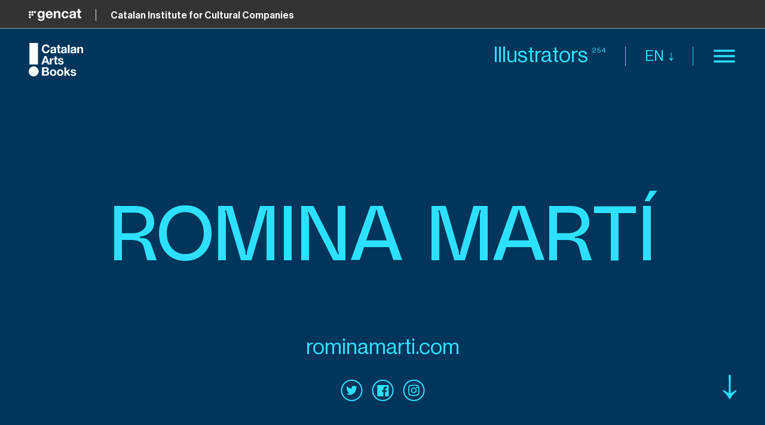

--- FILE ---
content_type: text/html; charset=UTF-8
request_url: https://illustrators.catalanarts.cat/profile/romina-marti
body_size: 28997
content:
<!DOCTYPE html>
<html lang="en">
    <head>
        <meta charset="utf-8">
        <meta name="viewport" content="width=device-width, initial-scale=1">
        <meta name="csrf-token" content="g4Z0yDP46XWvtB5WgH1oTFznvNXzRaJC7mZPuFEe">

        <title>Romina Martí - Illustrators in Catalonia</title>

        <link rel="icon" href="https://illustrators.catalanarts.cat/images/favicon-16.png" type="image/png" sizes="16x16">
        <link rel="icon" href="https://illustrators.catalanarts.cat/images/favicon-32.png" type="image/png" sizes="32x32">

        <link rel="alternate" href="https://illustrators.catalanarts.cat/ca/perfil/romina-marti" hreflang="ca" />
            <link rel="alternate" href="https://illustrators.catalanarts.cat/es/profile/romina-marti" hreflang="es" />
    
        <meta name="twitter:card" content="summary_large_image" />

<meta property="og:type" content="website">
<meta property="og:title" content="Romina Martí - Illustrators in Catalonia" />

    <meta name="description" content="Romina Martí has trained in illustration and advertising graphics at the Escola Massana in Barcelona. In 2011 she won the Mercè Llimona Prize in its illustration modality and published her first illustrated work, “Xamae” (PAM). From then on, she has created illustrations for many advertising and editorial projects, as well as illustrating for children and young audiences. She combines her work in publishing with Musta, a graphic design studio she and her partner Morad Abselam founded in 2015, which has illustration and animation at its heart.
Animals and wildlife in general are her source of inspiration, she has also a strong interest in animation and plans to pursue this new creative path in the near future.">
    <meta property="og:description" content="Romina Martí has trained in illustration and advertising graphics at the Escola Massana in Barcelona. In 2011 she won the Mercè Llimona Prize in its illustration modality and published her first illustrated work, “Xamae” (PAM). From then on, she has created illustrations for many advertising and editorial projects, as well as illustrating for children and young audiences. She combines her work in publishing with Musta, a graphic design studio she and her partner Morad Abselam founded in 2015, which has illustration and animation at its heart.
Animals and wildlife in general are her source of inspiration, she has also a strong interest in animation and plans to pursue this new creative path in the near future.">

    <meta property="og:image" content="https://illustrators.catalanarts.cat/storage/1007/pag_6.jpg" />



<meta property="og:url" content="https://illustrators.catalanarts.cat/profile/romina-marti" />
<meta property="og:locale" content="en" />

        <style>[x-cloak] { display: none !important; }</style>

        <link rel="stylesheet" href="/css/app.css?id=fbf3632c8a2b0756f104">

        <style >[wire\:loading], [wire\:loading\.delay], [wire\:loading\.inline-block], [wire\:loading\.inline], [wire\:loading\.block], [wire\:loading\.flex], [wire\:loading\.table], [wire\:loading\.grid], [wire\:loading\.inline-flex] {display: none;}[wire\:loading\.delay\.shortest], [wire\:loading\.delay\.shorter], [wire\:loading\.delay\.short], [wire\:loading\.delay\.long], [wire\:loading\.delay\.longer], [wire\:loading\.delay\.longest] {display:none;}[wire\:offline] {display: none;}[wire\:dirty]:not(textarea):not(input):not(select) {display: none;}input:-webkit-autofill, select:-webkit-autofill, textarea:-webkit-autofill {animation-duration: 50000s;animation-name: livewireautofill;}@keyframes livewireautofill { from {} }</style>

        <script src="https://unpkg.com/scrollreveal"></script>
        <script src="https://unpkg.com/imagesloaded@4/imagesloaded.pkgd.min.js"></script>
        <script src="https://unpkg.com/masonry-layout@4/dist/masonry.pkgd.min.js"></script>
        <script src="https://unpkg.com/@popperjs/core@2"></script>
        <script src="https://unpkg.com/tippy.js@6"></script>

        <script src="/js/app.js?id=e6defd254b2e1e10003c" defer></script>

                  <!-- Global site tag (gtag.js) - Google Analytics -->
<script async src="https://www.googletagmanager.com/gtag/js?id=G-SWJZ1XNWJ5"></script>
<script>
  window.dataLayer = window.dataLayer || [];
  function gtag(){dataLayer.push(arguments);}
  gtag('consent', 'default', {
    'ad_storage': 'denied',
    'ad_user_data': 'denied',
    'ad_personalization': 'denied',
    'analytics_storage': 'denied'
  });
  gtag('js', new Date());
  gtag('config', 'G-SWJZ1XNWJ5');
</script>
            </head>
    <body class="font-sans antialiased text-xl lg:text-2xl xl:text-3xl xl:leading-snug 2xl:text-4xl 2xl:leading-snug text-primary page-has-hero theme-color-5">

      <div class="nav-container z-50">
  <div class="absolute inset-0" onclick="toggleMenu()" role="presentation"></div>

  <div class="bg-secondary absolute top-0 bottom-0 w-5/6 sm:w-3/4 md:w-1/2 right-0">
    <button class="absolute top-4 right-4 sm:top-6 sm:right-6 xl:top-8 xl:right-8 2xl:top-10 2xl:right-10" onclick="toggleMenu()" aria-label="Close menu">
      <svg role="presentation" class="w-5 h-5 lg:w-6 lg:h-6 2xl:w-8 2xl:h-8 transform hover:scale-125 duration-300" xmlns="http://www.w3.org/2000/svg" fill="none" viewBox="0 0 34 35"><path stroke="currentColor" d="M.6464 33.6464l33-33M33.6464 34.3536l-15-15M14.6464 15.3536l-14-14"/></svg>    </button>

    <div class="pl-8 sm:pl-10 lg:pl-12 2xl:pl-20 h-full">
      <div class="border-l border-primary flex flex-col h-full">
        <nav class="site-nav font-polysans pt-12 sm:pt-16 pb-10 lg:pt-20 lg:pb-16 2xl:pb-20 pl-3 pr-4 sm:pl-4 sm:pr-6 lg:pl-6 lg:pr-8">
          <ul>
            <li><a
  class=""
  href="https://illustrators.catalanarts.cat"
>Home</a></li>
            <li><a
  class=""
  href="https://illustrators.catalanarts.cat/about"
>About us</a></li>
            <li><a
  class=""
  href="https://illustrators.catalanarts.cat/catalog"
>Illustrators</a></li>
          </ul>
        </nav>

        <div class="text-lg lg:text-xl xl:text-2xl 2xl:text-4xl border-t border-primary pl-3 pr-4 sm:pl-4 sm:pr-6 lg:pl-6 lg:pr-8 py-4 lg:py-6 flex-grow">
          <ul class="auth-nav">
                          <li><a href="https://illustrators.catalanarts.cat/register">
                Join the catalog              </a></li>
              <li><a href="https://illustrators.catalanarts.cat/login">
                Login              </a></li>
                      </ul>
          <div class="py-0.5 xl:py-1">
            Follow us:
            <ul class="mt-1.5 xl:mt-2.5 flex space-x-3">
      <li class="w-8 h-8 sm:w-9 sm:h-9 lg:w-10 lg:h-10">
      <a class="block w-full h-full border border-primary rounded-full text-xs xl:text-sm flex items-center justify-center hover:bg-primary hover:text-secondary duration-300" href="https://twitter.com/catalanarts" target="_blank" rel="noopener">
        TW
      </a>
    </li>
      <li class="w-8 h-8 sm:w-9 sm:h-9 lg:w-10 lg:h-10">
      <a class="block w-full h-full border border-primary rounded-full text-xs xl:text-sm flex items-center justify-center hover:bg-primary hover:text-secondary duration-300" href="https://www.instagram.com/catalanarts.cat" target="_blank" rel="noopener">
        IG
      </a>
    </li>
      <li class="w-8 h-8 sm:w-9 sm:h-9 lg:w-10 lg:h-10">
      <a class="block w-full h-full border border-primary rounded-full text-xs xl:text-sm flex items-center justify-center hover:bg-primary hover:text-secondary duration-300" href="https://www.facebook.com/catalanarts" target="_blank" rel="noopener">
        FB
      </a>
    </li>
  </ul>
          </div>
        </div>

        <div class="border-t border-primary pl-3 pr-4 sm:pl-4 sm:pr-6 lg:pl-6 lg:pr-8 py-4 2xl:py-5">
          <ul class="main-menu-lang-switcher" role="menu">
      <li role="none"><a
      class="is-active"
      href="https://illustrators.catalanarts.cat/profile/romina-marti"
      rel="alternate"
      lang="en"
      hreflang="en"
      title="English"
      role="menuitem"
              aria-current="page"
          >
      
      English
    </a></li>
      <li role="none"><a
      class=""
      href="https://illustrators.catalanarts.cat/ca/perfil/romina-marti"
      rel="alternate"
      lang="ca"
      hreflang="ca"
      title="Català"
      role="menuitem"
          >
      
      Català
    </a></li>
      <li role="none"><a
      class=""
      href="https://illustrators.catalanarts.cat/es/profile/romina-marti"
      rel="alternate"
      lang="es"
      hreflang="es"
      title="Castellano"
      role="menuitem"
          >
      
      Castellano
    </a></li>
  </ul>
        </div>
      </div>
    </div>
  </div>
</div>

<div class="absolute w-full top-0 z-40">
  <div class="text-white text-sm md:text-base leading-none h-9 md:h-10 lg:h-11 xl:h-12 flex items-center font-medium bg-mineshaft border-b border-white border-opacity-50">
  <div class="container flex items-center pt-0.5">
    <svg title="Gencat" class="h-4 xl:h-5 w-auto border-r pr-3.5 mr-3.5 sm:pr-4 sm:mr-4 lg:pr-5 lg:mr-5 xl:pr-6 xl:mr-6" xmlns="http://www.w3.org/2000/svg" viewBox="0 0 252 57"><title>gencat</title><g fill="#FFFFFE" fill-rule="evenodd"><path d="M67.002 27.041c0-5.439-1.878-10.295-7.834-10.295-5.18 0-7.445 4.532-7.445 9.517 0 4.791 1.812 10.035 7.445 10.035 5.244 0 7.834-4.466 7.834-9.257zm8.74 15.019c0 5.504-1.942 14.826-17.35 14.826-6.605 0-14.309-3.107-14.762-10.747h9.129c.842 3.432 3.625 4.597 6.862 4.597 5.115 0 7.445-3.496 7.381-8.287v-4.402h-.13c-2.007 3.496-6.02 5.179-10.035 5.179-10.035 0-14.308-7.639-14.308-16.833 0-8.676 4.986-16.574 14.373-16.574 4.403 0 7.769 1.488 9.97 5.373h.13v-4.467h8.74V42.06zM105.652 23.868c-.841-4.661-2.848-7.122-7.315-7.122-5.827 0-7.511 4.532-7.64 7.122h14.955zm-14.955 5.827c.259 5.826 3.108 8.481 8.222 8.481 3.69 0 6.669-2.266 7.252-4.337h8.093c-2.59 7.898-8.093 11.264-15.668 11.264-10.553 0-17.092-7.251-17.092-17.609 0-10.035 6.927-17.675 17.092-17.675 11.394 0 16.897 9.582 16.25 19.876H90.697zM120.284 10.725h8.74v4.661h.195c2.331-3.755 6.345-5.567 10.229-5.567 9.777 0 12.237 5.503 12.237 13.79v20.588h-9.194V25.293c0-5.504-1.619-8.223-5.891-8.223-4.986 0-7.122 2.784-7.122 9.582v17.545h-9.194V10.725M181.466 22.508c-.583-3.754-2.979-5.762-6.799-5.762-5.892 0-7.834 5.957-7.834 10.877 0 4.791 1.878 10.553 7.64 10.553 4.273 0 6.733-2.719 7.316-6.798h8.87c-1.166 8.87-7.316 13.725-16.121 13.725-10.1 0-16.898-7.121-16.898-17.156 0-10.424 6.215-18.128 17.092-18.128 7.899 0 15.15 4.144 15.733 12.689h-8.999M216.686 27.817c-1.555 1.359-4.791 1.425-7.64 1.942-2.849.583-5.439 1.554-5.439 4.921 0 3.431 2.655 4.273 5.632 4.273 7.187 0 7.447-5.697 7.447-7.704v-3.432zm-21.237-6.798c.519-8.611 8.223-11.2 15.733-11.2 6.669 0 14.697 1.488 14.697 9.517v17.416c0 3.043.323 6.086 1.165 7.445h-9.323c-.324-1.035-.582-2.137-.648-3.237-2.913 3.043-7.186 4.143-11.264 4.143-6.345 0-11.395-3.172-11.395-10.035 0-7.574 5.697-9.388 11.395-10.164 5.632-.842 10.877-.648 10.877-4.402 0-3.951-2.72-4.533-5.957-4.533-3.497 0-5.762 1.424-6.086 5.05h-9.194zM244.653 10.725h6.734v6.151h-6.734V33.45c0 3.107.778 3.885 3.885 3.885.972 0 1.878-.066 2.849-.259v7.186c-1.554.259-3.561.324-5.373.324-5.633 0-10.554-1.295-10.554-7.963V16.876h-5.567v-6.151h5.567V.69h9.193v10.035M10.598 15.097c0 2.807-2.275 5.082-5.082 5.082-2.806 0-5.081-2.275-5.081-5.082 0-2.806 2.275-5.081 5.081-5.081 2.807 0 5.082 2.275 5.082 5.081M10.598 27.338c0 2.806-2.275 5.081-5.082 5.081-2.806 0-5.081-2.275-5.081-5.081 0-2.807 2.275-5.082 5.081-5.082 2.807 0 5.082 2.275 5.082 5.082M10.598 39.577c0 2.806-2.275 5.082-5.082 5.082-2.806 0-5.081-2.276-5.081-5.082 0-2.807 2.275-5.082 5.081-5.082 2.807 0 5.082 2.275 5.082 5.082M17.74 9.869c2.807 0 5.081 2.275 5.081 5.082 0 2.805-2.274 5.081-5.081 5.081-2.806 0-5.081-2.276-5.081-5.081 0-2.807 2.275-5.082 5.081-5.082M29.98 9.869c2.806 0 5.082 2.275 5.082 5.082 0 2.805-2.276 5.081-5.082 5.081-2.807 0-5.082-2.276-5.082-5.081 0-2.807 2.275-5.082 5.082-5.082M17.74 22.256c2.807 0 5.081 2.275 5.081 5.082 0 2.805-2.274 5.081-5.081 5.081-2.806 0-5.081-2.276-5.081-5.081 0-2.807 2.275-5.082 5.081-5.082"/></g></svg>    <div class="leading-none mt-0.5">
      <span class="sm:hidden">ICEC</span>
      <span class="hidden sm:inline">Catalan Institute for Cultural Companies</span>
    </div>
  </div>
</div>

  <header class="site-header absolute w-full py-3 sm:py-4 lg:py-6 bg-ivory sm:bg-transparent text-mineshaft sm:text-secondary">
    <div class="container flex justify-between items-center sm:items-start">
      <a class="logo sm:text-white" href="https://illustrators.catalanarts.cat" title="Home">
        <svg class="h-10 md:h-11 lg:h-14 2xl:h-16 w-auto" xmlns="http://www.w3.org/2000/svg" viewBox="0 0 132 81" fill="currentColor"><title>Catalan Arts Books</title><path d="M32.5308 58.8141h9.5924c3.9621 0 6.4645 1.2558 6.4645 5.0232 0 2.0931-1.0427 3.3489-2.7109 4.1861 2.5023.6279 3.7535 2.7209 3.7535 5.2325 0 4.1861-3.545 5.8605-7.2986 5.8605H32.3223V58.8141h.2085zm4.5877 8.1628h4.5877c1.6682 0 2.7109-.6279 2.7109-2.5117 0-1.8837-1.4598-2.3023-3.128-2.3023h-4.1706v4.814zm0 8.7907h4.7962c1.8768 0 3.3365-.6279 3.3365-2.721 0-2.093-1.2512-2.9302-3.3365-2.9302h-4.7962v5.6512zM59.2227 64.0466c4.5877 0 7.7157 3.1396 7.7157 7.9535 0 4.814-2.9195 7.7442-7.7157 7.7442-4.5877 0-7.7156-3.1395-7.7156-7.7442 0-4.8139 2.9194-7.9535 7.7156-7.9535zm0 12.5582c2.7109 0 3.545-2.3024 3.545-4.814 0-2.3023-.8341-4.8139-3.545-4.8139s-3.545 2.3023-3.545 4.8139c-.2085 2.5116.6256 4.814 3.545 4.814zM76.3223 64.0466c4.5877 0 7.7157 3.1396 7.7157 7.9535 0 4.814-2.9195 7.7442-7.7157 7.7442-4.5877 0-7.7156-3.1395-7.7156-7.7442 0-4.8139 2.9194-7.9535 7.7156-7.9535zm0 12.5582c2.7109 0 3.5451-2.3024 3.5451-4.814 0-2.3023-.8342-4.8139-3.5451-4.8139s-3.545 2.3023-3.545 4.8139c0 2.5116.8341 4.814 3.545 4.814zM86.5403 58.8141h4.1706v10.8837l5.0047-5.2326h4.7964l-5.422 5.4419 6.047 9.4186h-4.7958l-4.1706-6.6977-1.4597 1.4652v5.2325h-4.1706V58.8141zM105.517 74.5117c0 1.8838 1.459 2.5117 3.128 2.5117 1.251 0 2.71-.4186 2.71-1.8837 0-1.2559-1.668-1.6745-4.587-2.3024-2.294-.4186-4.796-1.2558-4.796-3.9767 0-3.7675 3.336-4.814 6.464-4.814 3.337 0 6.256 1.0465 6.465 4.814h-3.963c-.208-1.6744-1.251-2.093-2.71-2.093-.835 0-2.294.2093-2.294 1.4651 0 1.4651 2.294 1.6744 4.587 2.3023 2.294.6279 4.797 1.4651 4.797 4.1861 0 3.9767-3.337 5.2325-6.673 5.2325-3.337 0-6.882-1.2558-6.882-5.2325h3.754v-.2094zM24.1896 68.6513c0-5.8605-5.2133-11.9302-12.0948-11.9302C5.4218 56.7211 0 62.5815 0 69.0699c0 6.6977 5.8389 11.9302 12.0948 11.9302 6.8815 0 12.0948-6.279 12.0948-12.3488zM22.5213 0H1.6683v52.1163h20.853V0zM46.2938 10.8837c-.2086-2.093-2.2939-3.5581-4.3792-3.5581-3.9621 0-5.6303 3.3488-5.6303 7.1162 0 3.3489 1.4597 6.907 5.6303 6.907 2.7109 0 4.3792-1.8837 4.5877-4.6046h4.3792c-.4171 5.0232-3.9621 8.372-8.9669 8.372-6.2559 0-10.0094-4.8139-10.0094-10.6744 0-6.0697 3.7535-10.8837 10.0094-10.8837 4.5877 0 8.3413 2.5116 8.7583 7.3256h-4.3791zM52.9669 14.442c.2085-3.9768 3.545-5.0233 6.8815-5.0233 2.9194 0 6.4644.6279 6.4644 4.186v7.7442c0 1.2558.2086 2.721.6256 3.3489h-4.1706c-.2085-.4186-.2085-1.0465-.2085-1.4651-1.2512 1.2558-3.128 1.8837-5.0048 1.8837-2.7109 0-5.0047-1.4651-5.0047-4.3954 0-3.3488 2.5024-4.186 5.0047-4.6046 2.5024-.4186 4.7963-.2093 4.7963-1.8837 0-1.6745-1.2512-1.8838-2.7109-1.8838-1.4598 0-2.5024.4186-2.711 2.3024h-3.962v-.2093zm9.3839 2.9302c-.6256.6279-2.0854.6279-3.3365.8372-1.2512.2093-2.2939.6279-2.2939 2.093s1.0427 1.8837 2.5024 1.8837c3.128 0 3.3365-2.5116 3.3365-3.3488v-1.4651h-.2085zM74.4454 9.8373h2.9194v2.5116h-2.9194v7.5349c0 1.4651.4171 1.6744 1.6683 1.6744.417 0 .8341 0 1.2511-.2093v3.1396c-.6255.2093-1.6682.2093-2.2938.2093-2.5024 0-4.5877-.6279-4.5877-3.5582v-8.7907H67.981V9.8373h2.5023V5.2327h4.1706v4.6046h-.2085zM78.8247 14.442c.2085-3.9768 3.545-5.0233 6.8815-5.0233 2.9194 0 6.4644.6279 6.4644 4.186v7.7442c0 1.2558.2086 2.721.6256 3.3489h-4.1706c-.2085-.4186-.2085-1.0465-.2085-1.4651-1.4597 1.2558-3.3365 1.8837-5.0048 1.8837-2.7109 0-5.0047-1.4651-5.0047-4.3954 0-3.3488 2.5024-4.186 5.0047-4.6046 2.5024-.4186 4.7962-.2093 4.7962-1.8837 0-1.6745-1.2511-1.8838-2.7109-1.8838-1.4597 0-2.5023.4186-2.7109 2.3024h-3.962v-.2093zm9.3838 2.9302c-.8341.6279-2.0853.6279-3.3364.8372-1.2512.2093-2.5024.6279-2.5024 2.093s1.2512 1.8837 2.5024 1.8837c3.1279 0 3.3364-2.5116 3.3364-3.3488v-1.4651zM99.2606 4.186H95.09v20.5117h4.1706V4.186zM101.972 14.442c.208-3.9768 3.545-5.0233 6.881-5.0233 2.919 0 6.465.6279 6.465 4.186v7.7442c0 1.2558 0 2.721.417 3.3489h-4.171c-.209-.4186-.209-1.0465-.209-1.4651-1.251 1.2558-3.128 1.8837-5.004 1.8837-2.711 0-5.005-1.4651-5.005-4.3954 0-3.3488 2.502-4.186 5.005-4.6046 2.502-.4186 4.796-.2093 4.796-1.8837 0-1.6745-1.251-1.8838-2.711-1.8838s-2.502.4186-2.711 2.3024h-3.753v-.2093zm9.383 2.9302c-.625.6279-2.085.6279-3.336.8372-1.251.2093-2.502.6279-2.502 2.093s1.251 1.8837 2.502 1.8837c3.128 0 3.336-2.5116 3.336-3.3488v-1.4651zM118.237 9.8373h3.962v2.093c1.043-1.8837 2.919-2.5116 4.588-2.5116 4.379 0 5.422 2.3023 5.422 6.0698v9.2093h-4.171v-8.5814c0-2.3024-.834-3.5582-2.711-3.5582-2.294 0-3.128 1.2559-3.128 4.1861v7.9535h-4.171V9.8373h.209zM38.3697 31.3953h4.5877l7.7156 20.5116h-4.5877l-1.4597-4.6047H36.91l-1.6683 4.6047h-4.5876l7.7156-20.5116zm-.4171 12.5581h5.2133l-2.5024-7.5349-2.7109 7.5349zM74.8626 47.093c0 1.8838 1.4597 2.5117 3.1279 2.5117 1.2512 0 2.7109-.4186 2.7109-1.8837 0-1.2559-1.6682-1.6745-4.5876-2.3024-2.2939-.4186-4.7963-1.2558-4.7963-3.9767 0-3.7675 3.3365-4.814 6.4645-4.814 3.3365 0 6.2559 1.0465 6.4645 4.814h-3.9621c-.2086-1.6744-1.2512-2.093-2.7109-2.093-.8342 0-2.2939.2093-2.2939 1.4651 0 1.4651 2.2939 1.6744 4.5877 2.3023 2.2938.6279 4.7962 1.4651 4.7962 4.186 0 3.9768-3.3365 5.2326-6.673 5.2326s-6.8815-1.2558-6.8815-5.2326h3.7536v-.2093zM60.2654 36.6279c-1.8768 0-3.9621 1.2558-4.7962 3.1396h-.2085v-2.721h-3.9621V51.907h4.1706v-6.6977c0-2.5116 1.0427-4.8139 4.1706-4.8139h.6256v-3.7675zM70.2749 39.7676v-2.7209h-2.9194v-4.3953h-4.1707v4.3953h-1.6682v2.7209h1.6682v8.7907c0 2.9303 2.0854 3.5582 4.5877 3.5582.8341 0 1.6683 0 2.2939-.2093v-3.1396c-.4171 0-.8342.2093-1.2512.2093-1.4597 0-1.6683-.4186-1.6683-1.6744v-7.5349h3.128z"/></svg>      </a>

      <div class="flex sm:items-center sm:space-x-6 lg:space-x-8">
        <div class="illustrators-count hidden text-2xl md:text-3xl lg:text-4xl sm:block">
          <a href="https://illustrators.catalanarts.cat/catalog">
            <span class="border-slide">Illustrators</span>
            <sup class="text-xs -top-3 md:-top-4">
              254
            </sup>
          </a>
        </div>

        <div class="lang-nav">
          <div class="relative" x-data="{ open: false }" @click.away="open = false" @close.stop="open = false">
    <div @click="open = ! open" role="none">
        <button class="lang-toggle group duration-300 text-base md:text-lg xl:text-2xl uppercase mr-8 sm:mr-0 sm:border-l sm:border-r sm:border-secondary sm:px-6 lg:px-8" aria-label="Switch language">
                en
                <svg role="presentation" class="inline-block h-2.5 md:h-3 lg:h-3.5 mb-0.5 ml-1 w-auto" xmlns="http://www.w3.org/2000/svg" fill="none" viewBox="0 0 25 45"><path fill="currentColor" d="M13.4812 45h-1.9624S8.959 38.5142 0 30.8491v-2.9515s10.4096 6.0647 10.5802 6.5701C10.7509 34.973 10.6348 0 10.6348 0h3.7543s-.1263 34.9764.0444 34.471c.1706-.5054 10.5802-6.5701 10.5802-6.5701v2.9482C16.041 38.5142 13.4812 45 13.4812 45z"/></svg>              </button>
    </div>

    <div x-show="open"
            x-transition:enter="transition ease-out duration-200"
            x-transition:enter-start="transform opacity-0 scale-95"
            x-transition:enter-end="transform opacity-100 scale-100"
            x-transition:leave="transition ease-in duration-75"
            x-transition:leave-start="transform opacity-100 scale-100"
            x-transition:leave-end="transform opacity-0 scale-95"
            class="absolute z-50 mt-2 w-48 rounded-md shadow-lg origin-top-right right-0 "
            style="display: none;"
            @click="open = false">
        <div class="rounded-md ring-1 ring-black ring-opacity-5 py-1 bg-white">
            <div>
                <ul  role="menu">
      <li role="none"><a
      class="is-active"
      href="https://illustrators.catalanarts.cat/profile/romina-marti"
      rel="alternate"
      lang="en"
      hreflang="en"
      title="English"
      role="menuitem"
              aria-current="page"
          >
      
      English
    </a></li>
      <li role="none"><a
      class=""
      href="https://illustrators.catalanarts.cat/ca/perfil/romina-marti"
      rel="alternate"
      lang="ca"
      hreflang="ca"
      title="Català"
      role="menuitem"
          >
      
      Català
    </a></li>
      <li role="none"><a
      class=""
      href="https://illustrators.catalanarts.cat/es/profile/romina-marti"
      rel="alternate"
      lang="es"
      hreflang="es"
      title="Castellano"
      role="menuitem"
          >
      
      Castellano
    </a></li>
  </ul>
              </div>
        </div>
    </div>
</div>
        </div>

        <button class="hamburger hamburger--arrow p-0 flex items-center mt-0.5" type="button" onclick="toggleMenu()" aria-label="Menu">
          <span class="hamburger-box">
            <span class="hamburger-inner"></span>
          </span>
        </button>
      </div>
    </div>
  </header>
</div>


      <div class="bg-primary text-secondary h-screen">
    <div class="absolute top-24 sm:top-9 md:top-10 lg:top-11 xl:top-12 bottom-0 left-6 sm:left-0 right-6 sm:right-0 flex sm:block flex-col justify-around items-center">
      <div class="site-title uppercase z-10 container">
        <div class="">
          <h1 class="title">
            Romina Martí
          </h1>
        </div>
      </div>

      <div class="absolute bottom-8 md:bottom-12 left-1/2 transform -translate-x-1/2 text-center z-30">
                  <a class="text-lg sm:text-xl md:text-2xl lg:text-3xl xl:text-4xl 2xl:text-5xl reveal" href="http://rominamarti.com" target="_blank" rel="noopener">
            <span class="border-slide">rominamarti.com</span>
          </a>
        
                  <ul class="flex space-x-2 sm:space-x-3 lg:space-x-4 justify-center mt-5 sm:mt-6 lg:mt-8 reveal">
                          <li>
                <a class="group block w-8 h-8 lg:w-9 lg:h-9 bg-primary hover:bg-secondary border-2 border-secondary flex items-center justify-center rounded-full duration-300" href="https://twitter.com/rominamot" target="_blank" rel="noopener" title="Romina Martí on Twitter">
                  <svg class="w-4 h-4 lg:w-5 lg:h-5 object-contain text-secondary group-hover:text-primary duration-300" xmlns="http://www.w3.org/2000/svg" fill="none" viewBox="0 0 21 17"><title>Twitter</title><path fill="currentColor" d="M20.0988 2.3203a7.6097 7.6097 0 01-2.289.6131c.8175-.4905 1.4715-1.267 1.7576-2.2072-.7766.4497-1.6349.7766-2.5342.981-1.5123-1.594-4.0465-1.6758-5.6406-.1635-.8174.7357-1.2671 1.7985-1.2671 2.902 0 .327.0409.6132.0818.8993-3.1882-.1226-6.172-1.635-8.2157-4.1283C.929 3.0152 1.4603 5.345 3.2178 6.5303c-.654 0-1.267-.2043-1.7984-.4905v.041c0 1.8801 1.3488 3.556 3.1881 3.9238-.5722.1635-1.1853.1635-1.7984.0818.5314 1.6349 2.0028 2.7385 3.7195 2.7794-1.4306 1.1036-3.1473 1.7167-4.9457 1.7167-.327 0-.654 0-.9401-.0409 1.8393 1.1854 3.9647 1.7985 6.131 1.7985 7.3574 0 11.363-6.0902 11.363-11.363v-.5313c.7766-.6131 1.4306-1.308 1.962-2.1255z"/></svg>                </a>
              </li>
                          <li>
                <a class="group block w-8 h-8 lg:w-9 lg:h-9 bg-primary hover:bg-secondary border-2 border-secondary flex items-center justify-center rounded-full duration-300" href="https://facebook.com/RominaMartiIllustracio" target="_blank" rel="noopener" title="Romina Martí on Facebook">
                  <svg class="w-4 h-4 lg:w-5 lg:h-5 object-contain text-secondary group-hover:text-primary duration-300" xmlns="http://www.w3.org/2000/svg" fill="none" viewBox="0 0 20 20"><title>Facebook</title><path fill="currentColor" d="M18.8322.8892H1.9104c-.5723 0-1.0627.4496-1.0627 1.0627v16.9218c0 .5722.4496 1.0627 1.0627 1.0627h9.1149v-7.3573H8.532V9.7179h2.4933V7.5925c0-2.4525 1.5123-3.8013 3.6786-3.8013.7358 0 1.4715.0409 2.2072.1226v2.575h-1.5123c-1.1854 0-1.4306.5723-1.4306 1.3898v1.8393h2.8612l-.3679 2.8612h-2.4524v7.3573h4.864c.5722 0 1.0627-.4496 1.0627-1.0627V1.911c-.0817-.5722-.5314-1.0218-1.1036-1.0218z"/></svg>                </a>
              </li>
                          <li>
                <a class="group block w-8 h-8 lg:w-9 lg:h-9 bg-primary hover:bg-secondary border-2 border-secondary flex items-center justify-center rounded-full duration-300" href="https://instagram.com/rominamot" target="_blank" rel="noopener" title="Romina Martí on Instagram">
                  <svg class="w-4 h-4 lg:w-5 lg:h-5 object-contain text-secondary group-hover:text-primary duration-300" xmlns="http://www.w3.org/2000/svg" fill="none" viewBox="0 0 21 21"><title>Instagram</title><path fill="currentColor" d="M10.3708 2.4004c2.575 0 2.902 0 3.9239.041.6131 0 1.2262.1225 1.7984.3269.8584.327 1.5123.981 1.8393 1.8393.2044.5723.327 1.1854.327 1.7985.0409 1.0218.0409 1.3488.0409 3.9239 0 2.575 0 2.902-.0409 3.9239 0 .6131-.1226 1.2262-.327 1.7984-.327.8584-.9809 1.5124-1.8393 1.8394-.5722.2043-1.1853.327-1.7984.327-1.0219.1226-1.308.1226-3.9239.1226-2.616 0-2.902 0-3.924-.0409-.613 0-1.2262-.1226-1.7984-.327-.8583-.327-1.5123-1.0218-1.8393-1.8393-.2044-.5722-.327-1.1854-.327-1.7985-.0409-1.0218-.0409-1.3488-.0409-3.9239 0-2.575 0-2.902.0409-3.9239 0-.613.1226-1.2262.327-1.7984.327-.8175.981-1.5124 1.8393-1.8394.5722-.2043 1.1854-.327 1.7985-.327 1.0218-.0817 1.308-.1226 3.9239-.1226zm0-1.7167c-2.6568 0-2.9838 0-4.0057.041-.8175 0-1.594.1634-2.3707.4495-1.308.4905-2.3707 1.5532-2.8611 2.8612C.847 4.812.6836 5.5886.6836 6.4061.6428 7.4279.6428 7.7549.6428 10.4117c0 2.6568 0 2.9838.0408 4.0057.041.8175.2044 1.5941.4905 2.3298.4905 1.308 1.5532 2.3707 2.8612 2.8612.7766.2861 1.5532.4496 2.3707.4496 1.0218.0409 1.3488.0409 4.0056.0409 2.6568 0 2.9838 0 4.0057-.0409.8175 0 1.5941-.1635 2.3707-.4496 1.3079-.4905 2.3707-1.5532 2.8611-2.8612.2862-.7766.4497-1.5532.4497-2.3707.0408-1.0218.0408-1.3488.0408-4.0056 0-2.6569 0-2.9838-.0408-4.0057 0-.8175-.1635-1.594-.4497-2.3707-.4904-1.308-1.5532-2.3707-2.8611-2.8611-.7766-.2862-1.5532-.4497-2.3707-.4497-1.0219-.0408-1.3489-.0408-4.0465 0z"/><path fill="currentColor" d="M10.3705 5.3853c-2.7385 0-4.9866 2.248-4.9866 4.9866 0 2.7385 2.248 4.9866 4.9866 4.9866s4.9867-2.2481 4.9867-4.9866c0-2.7386-2.2481-4.9867-4.9867-4.9867zm0 8.2156c-1.7984 0-3.229-1.4714-3.229-3.229s1.4714-3.229 3.229-3.229 3.2291 1.4714 3.2291 3.229c0 1.7984-1.4306 3.229-3.2291 3.229z"/><path fill="currentColor" d="M15.5625 6.3665c.6547 0 1.1854-.5307 1.1854-1.1853 0-.6546-.5307-1.1853-1.1854-1.1853-.6546 0-1.1853.5307-1.1853 1.1853 0 .6546.5307 1.1853 1.1853 1.1853z"/></svg>                </a>
              </li>
                      </ul>
              </div>

      <div class="absolute bottom-8 md:bottom-12 right-4 sm:right-6 md:right-8 lg:right-10 xl:right-12 2xl:right-20 z-10">
        <a class="text-secondary reveal" href="#info" title="Continue">
  <svg role="presentation" class="animate-bounce h-5 lg:h-8 xl:h-10 w-auto" xmlns="http://www.w3.org/2000/svg" fill="none" viewBox="0 0 25 45"><path fill="currentColor" d="M13.4812 45h-1.9624S8.959 38.5142 0 30.8491v-2.9515s10.4096 6.0647 10.5802 6.5701C10.7509 34.973 10.6348 0 10.6348 0h3.7543s-.1263 34.9764.0444 34.471c.1706-.5054 10.5802-6.5701 10.5802-6.5701v2.9482C16.041 38.5142 13.4812 45 13.4812 45z"/></svg></a>
      </div>
    </div>
  </div>

  <div class="bg-gallery">
    <div class="container tracking-wide pt-8 pb-20 sm:pt-12 sm:pb-20 md:pt-16 md:pb-28 lg:pt-20 lg:pb-28 xl:pt-24 xl:pb-36 2xl:pt-32 2xl:pb-40 text-primary sm:flex sm:items-start sm:space-x-8 md:space-x-12 lg:space-x-20 xl:space-x-24 2xl:space-x-32" id="info">
      <div class="sm:sticky sm:top-6 md:top-8 lg:top-10 xl:top-12 sm:w-1/3 2xl:w-1/4">
                  <img class="w-full h-auto reveal mb-6" src="https://illustrators.catalanarts.cat/storage/1013/conversions/foto-thumb.jpg" alt="Romina Martí" />
        
        <div class="border border-primary border-opacity-50 border-t-0 reveal">
                      <div class="flex sm:block xl:flex items-top justify-between p-2 border-t border-current border-opacity-50 text-sm lg:text-base xl:text-lg 2xl:text-xl">
  <div class="w-1/3 sm:w-full xl:w-1/3">
    <span class="text-xs 2xl:text-sm uppercase">
      Styles
    </span>
  </div>
  <div class="w-2/3 sm:w-full xl:w-2/3 sm:mt-2 xl:mt-0 tracking-wide">
          <div class="">
        Science Fiction / Fantasy
      </div>
          <div class="">
        Science
      </div>
          <div class="">
        Humour / Caricature
      </div>
      </div>
</div>
                      <div class="flex sm:block xl:flex items-top justify-between p-2 border-t border-current border-opacity-50 text-sm lg:text-base xl:text-lg 2xl:text-xl">
  <div class="w-1/3 sm:w-full xl:w-1/3">
    <span class="text-xs 2xl:text-sm uppercase">
      Formats
    </span>
  </div>
  <div class="w-2/3 sm:w-full xl:w-2/3 sm:mt-2 xl:mt-0 tracking-wide">
          <div class="">
        Book Illustration
      </div>
          <div class="">
        Press and Magazines
      </div>
          <div class="">
        Textbooks
      </div>
      </div>
</div>
                      <div class="flex sm:block xl:flex items-top justify-between p-2 border-t border-current border-opacity-50 text-sm lg:text-base xl:text-lg 2xl:text-xl">
  <div class="w-1/3 sm:w-full xl:w-1/3">
    <span class="text-xs 2xl:text-sm uppercase">
      Audiences
    </span>
  </div>
  <div class="w-2/3 sm:w-full xl:w-2/3 sm:mt-2 xl:mt-0 tracking-wide">
          <div class="">
        Family
      </div>
          <div class="">
        Children
      </div>
          <div class="">
        Young Adult
      </div>
      </div>
</div>
                      <div class="flex sm:block xl:flex items-top justify-between p-2 border-t border-current border-opacity-50 text-sm lg:text-base xl:text-lg 2xl:text-xl">
  <div class="w-1/3 sm:w-full xl:w-1/3">
    <span class="text-xs 2xl:text-sm uppercase">
      Techniques
    </span>
  </div>
  <div class="w-2/3 sm:w-full xl:w-2/3 sm:mt-2 xl:mt-0 tracking-wide">
          <div class="">
        Mixed
      </div>
          <div class="">
        Digital
      </div>
      </div>
</div>
                  </div>
      </div>

      <div class="sm:w-2/3 2xl:w-3/4 xl:pr-24 2xl:pr-32">
        <div class="mt-10 sm:mt-0 md:flex reveal">
          <div class="">
            <h1 class="font-medium whitespace-nowrap mb-1.5">
              Romina Martí
            </h1>

            Palafolls
          </div>

                    <div class="mt-8 md:mt-0 md:pl-5 lg:pl-6 xl:pl-8 2xl:pl-10 md:ml-5 lg:ml-6 xl:ml-8 2xl:ml-10 md:border-l md:border-primary">
                          <a class="border-slide touch" href="mailto:romina@rominamarti.com">
                romina@rominamarti.com
              </a><br>
            
                          <a class="border-slide touch" href="http://rominamarti.com" target="_blank" rel="noopener">
                rominamarti.com
              </a>
                      </div>
                  </div>

        
        <div class="mt-8 md:mt-10 lg:mt-12 xl:mt-16">
          <div class="reveal">
            Romina Martí has trained in illustration and advertising graphics at the Escola Massana in Barcelona. In 2011 she won the Mercè Llimona Prize in its illustration modality and published her first illustrated work, “Xamae” (PAM). From then on, she has created illustrations for many advertising and editorial projects, as well as illustrating for children and young audiences. She combines her work in publishing with Musta, a graphic design studio she and her partner Morad Abselam founded in 2015, which has illustration and animation at its heart.<br />
Animals and wildlife in general are her source of inspiration, she has also a strong interest in animation and plans to pursue this new creative path in the near future.
          </div>

          
                      <div class="mt-16 lg:mt-24 2xl:mt-32 border-t border-primary pt-1 md:pt-2 lg:pt-3 xl:pt-4 2xl:pt-5 lg:flex lg:space-x-4 xl:space-x-8 lg:items-start reveal">
              <div class="uppercase text-xs md:text-sm lg:text-base xl:text-lg 2xl:text-xl lg:w-1/3 xl:w-1/4 lg:pr-4">
                Collaborations              </div>

              <ul class="mt-6 lg:-mt-2 2xl:-mt-3 lg:w-2/3 lg:pt-6 xl:pt-8 2xl:pt-9 xl:w-3/4">
                                  <li class="mt-1 lg:mt-2 2xl:mt-3">Musta · gràfica il·lustrada</li>
                                  <li class="mt-1 lg:mt-2 2xl:mt-3">Amicus Publishing</li>
                                  <li class="mt-1 lg:mt-2 2xl:mt-3">Estrella Polar - Timun Mas</li>
                                  <li class="mt-1 lg:mt-2 2xl:mt-3">TEM Productions</li>
                                  <li class="mt-1 lg:mt-2 2xl:mt-3">Associació Catalana pels Drets Civils</li>
                              </ul>
            </div>
          
                      <div class="mt-16 lg:mt-24 2xl:mt-32 border-t border-primary pt-1 md:pt-2 lg:pt-3 xl:pt-4 2xl:pt-5 lg:flex lg:space-x-4 xl:space-x-8 lg:items-start reveal">
              <div class="uppercase text-xs md:text-sm lg:text-base xl:text-lg 2xl:text-xl lg:w-1/3 xl:w-1/4 lg:pr-4">
                Awards              </div>

              <ul class="mt-6 lg:-mt-8 xl:-mt-10 2xl:-mt-12 lg:w-2/3 lg:pt-6 xl:pt-8 2xl:pt-9 xl:w-3/4">
                                  <li class="mt-5 md:mt-6 lg:mt-8 xl:mt-10 2xl:mt-12">
                    <strong class="font-medium">27th Biennial of Illustrations Bratislava </strong><br>
                    Seleccionada, 2019.
                  </li>
                                  <li class="mt-5 md:mt-6 lg:mt-8 xl:mt-10 2xl:mt-12">
                    <strong class="font-medium">Premi Mercè Llimona </strong><br>
                    Modalitat d&#039;il·lustració, 2011. 
                  </li>
                                  <li class="mt-5 md:mt-6 lg:mt-8 xl:mt-10 2xl:mt-12">
                    <strong class="font-medium">9è concurs Raima d&#039;Il·lustració i Disseny</strong><br>
                    Primer premi, 2010.
                  </li>
                              </ul>
            </div>
          
                      <div class="mt-16 lg:mt-24 2xl:mt-32 border-t border-primary pt-1 md:pt-2 lg:pt-3 xl:pt-4 2xl:pt-5 lg:flex lg:space-x-4 xl:space-x-8 lg:items-start reveal">
              <div class="uppercase text-xs md:text-sm lg:text-base xl:text-lg 2xl:text-xl lg:w-1/3 xl:w-1/4 lg:pr-4">
                Exhibitions              </div>

              <ul class="mt-6 lg:-mt-8 xl:-mt-10 2xl:-mt-12 lg:w-2/3 lg:pt-6 xl:pt-8 2xl:pt-9 xl:w-3/4">
                                  <li class="mt-5 md:mt-6 lg:mt-8 xl:mt-10 2xl:mt-12">
                    <strong class="font-medium">27th Biennial of Illustrations Bratislava </strong><br>
                    Eslovàquia. 2019.
                  </li>
                                  <li class="mt-5 md:mt-6 lg:mt-8 xl:mt-10 2xl:mt-12">
                    <strong class="font-medium">Exposició col·lectiva &quot;Seny i Rauxa a Les Santes&quot;</strong><br>
                    La Destil·leria, Mataró. 2019.
                  </li>
                                  <li class="mt-5 md:mt-6 lg:mt-8 xl:mt-10 2xl:mt-12">
                    <strong class="font-medium">Exposició col·lectiva &quot;L&#039;INcanto del Creato, Mostra Internazionale di Illustrazione per l&#039;Infanzia&quot;</strong><br>
                    Rieti, Itàlia. 2015.
                  </li>
                              </ul>
            </div>
                  </div>
      </div>
    </div>
  </div>

  <div class="tracking-wide">
    <div class="bg-white border-t border-b border-primary text-primary text-sm md:text-base lg:text-lg xl:text-xl 2xl:text-2xl reveal">
      <div class="container flex items-baseline py-4 md:py-5 lg:py-6 xl:py-8 2xl:py-10">
        <div class="flex-1"><svg role="presentation" class="w-1.5 lg:w-2 2xl:w-3 h-auto mx-auto" xmlns="http://www.w3.org/2000/svg" fill="none" viewBox="0 0 25 45"><path fill="currentColor" d="M13.4812 45h-1.9624S8.959 38.5142 0 30.8491v-2.9515s10.4096 6.0647 10.5802 6.5701C10.7509 34.973 10.6348 0 10.6348 0h3.7543s-.1263 34.9764.0444 34.471c.1706-.5054 10.5802-6.5701 10.5802-6.5701v2.9482C16.041 38.5142 13.4812 45 13.4812 45z"/></svg></div>
        <div class="flex-1 uppercase text-center whitespace-nowrap">Outstanding work</div>
        <div class="flex-1"><svg role="presentation" class="w-1.5 lg:w-2 2xl:w-3 h-auto mx-auto" xmlns="http://www.w3.org/2000/svg" fill="none" viewBox="0 0 25 45"><path fill="currentColor" d="M13.4812 45h-1.9624S8.959 38.5142 0 30.8491v-2.9515s10.4096 6.0647 10.5802 6.5701C10.7509 34.973 10.6348 0 10.6348 0h3.7543s-.1263 34.9764.0444 34.471c.1706-.5054 10.5802-6.5701 10.5802-6.5701v2.9482C16.041 38.5142 13.4812 45 13.4812 45z"/></svg></div>
        <div class="flex-1 uppercase text-center whitespace-nowrap hidden md:block">Outstanding work</div>
        <div class="flex-1 hidden md:flex"><svg role="presentation" class="w-1.5 lg:w-2 2xl:w-3 h-auto mx-auto" xmlns="http://www.w3.org/2000/svg" fill="none" viewBox="0 0 25 45"><path fill="currentColor" d="M13.4812 45h-1.9624S8.959 38.5142 0 30.8491v-2.9515s10.4096 6.0647 10.5802 6.5701C10.7509 34.973 10.6348 0 10.6348 0h3.7543s-.1263 34.9764.0444 34.471c.1706-.5054 10.5802-6.5701 10.5802-6.5701v2.9482C16.041 38.5142 13.4812 45 13.4812 45z"/></svg></div>
        <div class="flex-1 uppercase text-center whitespace-nowrap hidden lg:block">Outstanding work</div>
        <div class="flex-1 hidden lg:flex"><svg role="presentation" class="w-1.5 lg:w-2 2xl:w-3 h-auto mx-auto" xmlns="http://www.w3.org/2000/svg" fill="none" viewBox="0 0 25 45"><path fill="currentColor" d="M13.4812 45h-1.9624S8.959 38.5142 0 30.8491v-2.9515s10.4096 6.0647 10.5802 6.5701C10.7509 34.973 10.6348 0 10.6348 0h3.7543s-.1263 34.9764.0444 34.471c.1706-.5054 10.5802-6.5701 10.5802-6.5701v2.9482C16.041 38.5142 13.4812 45 13.4812 45z"/></svg></div>
        <div class="flex-1 uppercase text-center whitespace-nowrap hidden xl:block">Outstanding work</div>
        <div class="flex-1 hidden xl:flex"><svg role="presentation" class="w-1.5 lg:w-2 2xl:w-3 h-auto mx-auto" xmlns="http://www.w3.org/2000/svg" fill="none" viewBox="0 0 25 45"><path fill="currentColor" d="M13.4812 45h-1.9624S8.959 38.5142 0 30.8491v-2.9515s10.4096 6.0647 10.5802 6.5701C10.7509 34.973 10.6348 0 10.6348 0h3.7543s-.1263 34.9764.0444 34.471c.1706-.5054 10.5802-6.5701 10.5802-6.5701v2.9482C16.041 38.5142 13.4812 45 13.4812 45z"/></svg></div>
      </div>
    </div>

    <div class="bg-ivory pb-16 md:pb-24 lg:pb-32">
      <div class="artworks container sm:flex sm:flex-wrap sm:justify-center sm:items-center">

                  
          <figure class="mt-16 md:mt-24 lg:mt-32 w-3/4 sm:w-1/2 mx-auto text-primary sm:px-6 md:px-8 lg:px-12 xl:px-16 2xl:px-20 reveal-up">
            <img class="w-full h-auto border lg:border-2 border-primary" src="https://illustrators.catalanarts.cat/storage/1007/pag_6.jpg" alt="La Mariona i la Menjanits (Estrella Polar-Timun Mas)" />

                          <figcaption class="text-sm md:text-base lg:text-lg xl:text-xl 2xl:text-2xl mt-2 xl:mt-3">
                La Mariona i la Menjanits (Estrella Polar-Timun Mas)
              </figcaption>
                      </figure>
                  
          <figure class="mt-16 md:mt-24 lg:mt-32 w-3/4 sm:w-1/2 mx-auto text-primary sm:px-6 md:px-8 lg:px-12 xl:px-16 2xl:px-20 reveal-up">
            <img class="w-full h-auto border lg:border-2 border-primary" src="https://illustrators.catalanarts.cat/storage/1008/pag_4.jpg" alt="A Turtle&#039;s Dangerous Journey (Amicus Publishing)" />

                          <figcaption class="text-sm md:text-base lg:text-lg xl:text-xl 2xl:text-2xl mt-2 xl:mt-3">
                A Turtle&#039;s Dangerous Journey (Amicus Publishing)
              </figcaption>
                      </figure>
                  
          <figure class="mt-16 md:mt-24 lg:mt-32 w-3/4 sm:w-1/2 mx-auto text-primary sm:px-6 md:px-8 lg:px-12 xl:px-16 2xl:px-20 reveal-up">
            <img class="w-full h-auto border lg:border-2 border-primary" src="https://illustrators.catalanarts.cat/storage/1009/RominaMarti.jpg" alt="El cim del volcà - Contes per ser lliures  (Associació Catalana pels Drets Civils)" />

                          <figcaption class="text-sm md:text-base lg:text-lg xl:text-xl 2xl:text-2xl mt-2 xl:mt-3">
                El cim del volcà - Contes per ser lliures  (Associació Catalana pels Drets Civils)
              </figcaption>
                      </figure>
                  
          <figure class="mt-16 md:mt-24 lg:mt-32 w-3/4 sm:w-1/2 mx-auto text-primary sm:px-6 md:px-8 lg:px-12 xl:px-16 2xl:px-20 reveal-up">
            <img class="w-full h-auto border lg:border-2 border-primary" src="https://illustrators.catalanarts.cat/storage/1010/01_El-nido-de-las-ciguenas.jpg" alt="El nido de las cigüeñas (McGrall-Hill)" />

                          <figcaption class="text-sm md:text-base lg:text-lg xl:text-xl 2xl:text-2xl mt-2 xl:mt-3">
                El nido de las cigüeñas (McGrall-Hill)
              </figcaption>
                      </figure>
                  
          <figure class="mt-16 md:mt-24 lg:mt-32 w-3/4 sm:w-1/2 mx-auto text-primary sm:px-6 md:px-8 lg:px-12 xl:px-16 2xl:px-20 reveal-up">
            <img class="w-full h-auto border lg:border-2 border-primary" src="https://illustrators.catalanarts.cat/storage/1011/RM_MARIONA_02.jpg" alt="La Mariona i la Menjanits (Estrella Polar-Timun Mas)" />

                          <figcaption class="text-sm md:text-base lg:text-lg xl:text-xl 2xl:text-2xl mt-2 xl:mt-3">
                La Mariona i la Menjanits (Estrella Polar-Timun Mas)
              </figcaption>
                      </figure>
                  
          <figure class="mt-16 md:mt-24 lg:mt-32 w-3/4 sm:w-1/2 mx-auto text-primary sm:px-6 md:px-8 lg:px-12 xl:px-16 2xl:px-20 reveal-up">
            <img class="w-full h-auto border lg:border-2 border-primary" src="https://illustrators.catalanarts.cat/storage/1021/pag_4-5.jpg" alt="How Deep in the Ocean?: Ocean Animal Habitats (Amicus Publishing)" />

                          <figcaption class="text-sm md:text-base lg:text-lg xl:text-xl 2xl:text-2xl mt-2 xl:mt-3">
                How Deep in the Ocean?: Ocean Animal Habitats (Amicus Publishing)
              </figcaption>
                      </figure>
        
      </div>
    </div>
  </div>

  <div class="bg-ivory pb-8 lg:pb-12">
    <div class="prev-next-artist">
      <div class="container px-0 flex space-x-2 md:space-x-4 font-polysans reveal">
        <a class="group block bg-primary sm:flex md:space-x-8 lg:space-x-10 xl:space-x-12 2xl:space-x-16 sm:justify-end w-1/2 text-secondary px-6 md:px-8 lg:px-10 xl:px-12 2xl:px-16 pt-8 pb-12 md:py-4 lg:py-6 xl:py-10 text-center sm:text-left md:h-56 lg:h-64 xl:h-80 2xl:h-96" href="https://illustrators.catalanarts.cat/profile/roger-olmos">
          <div class="sm:w-2/3 md:w-1/2 md:pt-4 md:pb-8 lg:pt-6 lg:pb-12 xl:pb-16 2xl:pb-20">
            <svg role="presentation" class="w-3 sm:w-4 md:w-3 lg:w-4 xl:w-6 2xl:w-7 h-auto inline-block" xmlns="http://www.w3.org/2000/svg" fill="currentColor" viewBox="0 0 45 32"><path d="M0 16.9401v-2.4617S6.4858 11.2675 14.1509.0293h2.9515S11.0377 13.087 10.5323 13.301C10.027 13.5151 45 13.3695 45 13.3695v4.7094s-34.9764-.1584-34.471.0556c.5054.2141 6.5701 13.2717 6.5701 13.2717h-2.9482C6.4859 20.151 0 16.9401 0 16.9401z"/></svg>            <div class="mt-1 uppercase text-sm xs:text-base sm:text-2xl md:text-xl xl:text-4xl 2xl:text-5xl text-medium" style="line-height: 1.1">
              Roger Olmos
            </div>
          </div>
          <div class="thumb hidden opacity-0 md:flex duration-300 w-1/2 items-center justify-center">
            <img class="w-full h-full object-contain" src="https://illustrators.catalanarts.cat/storage/81/conversions/príncipe-cubierta-2-copia-thumb.jpg" alt="Roger Olmos" />
          </div>
        </a>

        <a class="group block bg-primary sm:flex md:space-x-8 lg:space-x-10 xl:space-x-12 2xl:space-x-16 sm:justify-end w-1/2 text-secondary px-6 md:px-8 lg:px-10 xl:px-12 2xl:px-16 pt-8 pb-12 md:py-4 lg:py-6 xl:py-10 text-center sm:text-right md:h-56 lg:h-64 xl:h-80 2xl:h-96" href="https://illustrators.catalanarts.cat/profile/roser-cusso">
          <div class="thumb hidden opacity-0 md:flex duration-300 w-1/2 items-center justify-center">
            <img class="w-full h-full object-contain" src="https://illustrators.catalanarts.cat/storage/4704/conversions/Roser-Cusso_2-thumb.jpg" alt="Roser Cussó " />
          </div>
          <div class="sm:w-2/3 md:w-1/2 md:pt-4 md:pb-8 lg:pt-6 lg:pb-12 xl:pb-16 2xl:pb-20">
            <svg role="presentation" class="w-3 sm:w-4 md:w-3 lg:w-4 xl:w-6 2xl:w-7 h-auto inline-block" xmlns="http://www.w3.org/2000/svg" fill="currentColor" viewBox="0 0 45 32"><path d="M45 15.003v2.4618s-6.4858 3.2109-14.1509 14.4493h-2.9515s6.0647-13.0579 6.5701-13.272C34.973 18.4281 0 18.5736 0 18.5736v-4.7094s34.9764.1584 34.471-.0556c-.5054-.2141-6.5701-13.272-6.5701-13.272h2.9482C38.5142 11.7921 45 15.003 45 15.003z"/></svg>            <div class="mt-1 uppercase text-sm xs:text-base sm:text-2xl md:text-xl xl:text-4xl 2xl:text-5xl text-medium" style="line-height: 1.1">
              Roser Cussó 
            </div>
          </div>
        </a>
      </div>
    </div>
  </div>

      <div
  class="fixed max-w-xl left-0 sm:left-auto sm:w-1/2 xl:w-1/3 2xl:w-1/4 right-0 bottom-0 sm:bottom-auto sm:top-1/2 border-t transform sm:-translate-y-1/2 sm:border-l sm:border-b border-ivory bg-primary text-ivory p-6 md:p-8 lg:p-10 md:pb-10 lg:pb-12 z-50 text-sm md:text-base lg:text-lg xl:text-xl tracking-wide duration-300"
  x-data="cookieNotice()"
  x-init="init"
  x-cloak
  x-show="open"
  x-transition:enter="transition duration-300"
  x-transition:enter-start="translate-y-full sm:translate-x-full"
  x-transition:enter-end="translate-y-0 sm:translate-x-0"
  x-transition:leave="transition duration-300"
  x-transition:leave-start="translate-y-0 sm:translate-x-0"
  x-transition:leave-end="translate-y-full sm:translate-x-full"
>
  <p>This website uses its own and third-party cookies to improve the browsing experience.</p>
  
  <p class="mt-4 md:mt-5 lg:mt-6 xl:mt-8 font-medium">
    Attention! Reproduction or exploitation of the illustrations and materials is subject to legal authorization.  </p>
  <p class="mt-4 md:mt-5 lg:mt-6 xl:mt-8">
    <a href="https://illustrators.catalanarts.cat/legal-notice" class="border-slide touch uppercase" title="Legal Notice">
      More information    </a>
  </p>

  <button
    class="mt-10 md:mt-12 xl:mt-16 border border-secondary text-secondary uppercase  hover:text-primary hover:bg-secondary duration-300 block w-full py-3 lg:py-4 tracking-wide leading-none"
    x-on:click="deny()"
  >Only required</button>
  <button
    class="mt-2 lg:mt-4 border border-secondary bg-secondary text-primary uppercase  hover:bg-ivory hover:border-ivory duration-300 block w-full py-3 lg:py-4 tracking-wide leading-none"
    x-on:click="accept()"
  >Accept</button>
</div>

<script>

function cookieNotice() {
  return {
    open: false,
    init() {
      if (this.cookiesAccepted == 1) {
        this.consentGranted()
      } else if (this.cookiesAccepted === undefined) {
        this.showOnScroll()
      }
    },
    showOnScroll() {
      let handler = (e) => {
        let scrolled = window.pageYOffset || document.documentElement.scrollTop;
        if (scrolled > 100) {
          this.show()
          window.document.removeEventListener('scroll', handler);
        }
      }

      document.addEventListener('scroll', handler, false)
    },
    accept() {
      this.hide()
      this.setCookiesAccepted(1)
      this.consentGranted()
    },
    deny() {
      this.hide()
      this.setCookiesAccepted(0)
    },
    get cookiesAccepted() {
      var match = document.cookie.match(new RegExp('(^| )cookies-accepted=([^;]+)'));
      if (match) return match[2];
    },
    setCookiesAccepted(value) {
      const expires = new Date(Date.now() + 365 * 864e5).toUTCString()
      document.cookie = `cookies-accepted=${value}; Expires=${expires}; Path=/; SameSite=Strict`
    },
    show() {
      this.open = true
    },
    hide() {
      this.open = false;
    },
    consentGranted() {
      if (typeof gtag === 'function') {
        gtag('consent', 'update', {
          'ad_storage': 'granted',
          'ad_user_data': 'granted',
          'ad_personalization': 'granted',
          'analytics_storage': 'granted'
        });
      }
    },
  }
}

</script>

      <footer>
  <div class="bg-gallery border-t border-primary tracking-wide">
    <div class="container py-12 pt-10 xl:py-16 text-primary">
      <div class="md:relative xl:flex xl:flex-wrap">
        <div class="flex space-x-6 sm:space-x-10 items-start sm:max-w-md xl:flex-1" style="max-width: 400px">
          <div class="w-1/2 text-black">
            <svg class="w-full h-auto" xmlns="http://www.w3.org/2000/svg" fill="currentColor" viewBox="0 0 180 110"><title>Catalan Arts</title><path d="M32.9703 93.489c0-7.8094-7.1287-16.2881-16.4852-16.2881C7.5743 77.2009 0 85.2334 0 93.9352c0 8.9248 8.0198 16.2878 16.4851 16.2878 9.3565-.223 16.4852-8.478 16.4852-16.734zM30.5198 0H2.2278v70.9533h28.292V0zM63.2673 14.9493c-.4455-2.9006-3.1188-4.9088-6.0148-4.9088-5.5693 0-7.5743 4.6856-7.5743 9.5944 0 4.6856 2.005 9.3712 7.5743 9.3712 3.7871 0 5.7921-2.4544 6.2376-6.2475h6.0149c-.6683 6.9168-5.3466 11.3793-12.2525 11.3793-8.6881 0-13.8119-6.4706-13.8119-14.503 0-8.2556 5.1238-14.7262 13.8119-14.7262 6.2376 0 11.3614 3.57 12.0297 10.0406h-6.0149zM72.1783 19.6349c.2227-5.355 4.9009-6.9169 9.3564-6.9169 4.0099 0 8.9109.8925 8.9109 5.5781v10.71c0 1.7849.2228 3.7931.6683 4.6855h-5.5693c-.2228-.6693-.4455-1.3387-.4455-2.0081-1.7822 1.785-4.2327 2.4544-6.906 2.4544-3.7871 0-6.9059-2.0081-6.9059-6.0243 0-4.6856 3.3416-5.5781 6.9059-6.2475 3.3416-.4463 6.4604-.4463 6.4604-2.6775 0-2.4544-1.5594-2.6775-3.5643-2.6775-2.005 0-3.5644.6694-3.5644 3.1238h-5.3465zm12.698 4.0162c-.8911.8925-2.8961.8925-4.4555 1.1156-1.7821.4462-3.3416.8925-3.3416 2.9006 0 2.0081 1.5595 2.6775 3.3416 2.6775 4.2327 0 4.4555-3.3469 4.4555-4.6856v-2.0081zM101.361 13.3874h4.01v3.3468h-4.01v10.2637c0 1.785.446 2.4544 2.228 2.4544.668 0 1.114 0 1.782-.2232v4.2394c-.891.2231-2.227.2231-3.341.2231-3.3419 0-6.4607-.8925-6.4607-4.9087V16.7342h-3.3416v-3.3468h3.5644V7.1399h5.5689v6.2475zM107.376 19.6349c.223-5.355 4.901-6.9169 9.357-6.9169 4.01 0 8.911.8925 8.911 5.5781v10.71c0 1.7849.222 3.7931.891 4.6855h-5.57c-.222-.6693-.445-1.3387-.445-2.0081-1.782 1.785-4.233 2.4544-6.683 2.4544-3.787 0-6.906-2.0081-6.906-6.0243 0-4.6856 3.341-5.5781 6.906-6.2475 3.118-.6694 6.46-.4463 6.46-2.6775 0-2.4544-1.559-2.6775-3.564-2.6775s-3.565.6694-3.565 3.1238h-5.792zm12.921 4.0162c-1.337.8925-2.896.8925-4.678 1.1156-1.782.4462-3.342.8925-3.342 2.9006 0 2.0081 1.56 2.6775 3.565 2.6775 4.232 0 4.455-3.3469 4.455-4.6856v-2.0081zM129.654 5.5781h5.569v27.8905h-5.569V5.5781zM138.787 19.6349c.223-5.355 4.901-6.9169 9.579-6.9169 4.01 0 8.911.8925 8.911 5.5781v10.71c0 1.7849 0 3.7931.669 4.6855h-5.57c-.222-.6693-.445-1.3387-.445-2.0081-1.782 1.785-4.233 2.4544-6.683 2.4544-3.788 0-6.906-2.0081-6.906-6.0243 0-4.6856 3.341-5.5781 6.906-6.2475 3.341-.4463 6.46-.4463 6.46-2.6775 0-2.4544-1.559-2.6775-3.564-2.6775s-3.565.6694-3.565 3.1238h-5.792zm12.921 4.0162c-.891.8925-2.896.8925-4.678 1.1156-1.782.4462-3.342.8925-3.342 2.9006 0 2.0081 1.56 2.6775 3.342 2.6775 4.232 0 4.455-3.3469 4.455-4.6856v-2.0081h.223zM161.064 13.3874h5.347v2.9006c1.337-2.4543 3.787-3.3468 6.238-3.3468 5.792 0 7.351 3.3468 7.351 8.2555v12.495h-5.569V22.0892c0-3.3468-.891-4.9087-3.565-4.9087-2.896 0-4.232 1.785-4.232 5.8012v10.71h-5.57V13.3874zM52.3515 42.6167h6.2376l10.4703 28.1136H62.599l-2.005-6.2475H50.1237l-2.2277 6.2475h-6.2376l10.6931-28.1136zm-.6684 17.1805h7.1287l-3.5643-10.2637-3.5644 10.2637zM102.03 64.0365c0 2.4544 2.005 3.3469 4.232 3.3469 1.56 0 3.565-.6694 3.565-2.6775 0-1.785-2.228-2.2313-6.238-3.1237-3.119-.6694-6.4603-1.785-6.4603-5.355 0-5.1319 4.4553-6.4706 8.6883-6.4706 4.455 0 8.465 1.5619 8.911 6.4706h-5.347c-.223-2.2313-1.782-2.6775-3.787-2.6775-1.337 0-3.119.2231-3.119 1.785 0 2.0081 3.119 2.2312 6.238 3.1237 3.341.6694 6.46 2.0081 6.46 5.5781 0 5.355-4.678 7.14-9.133 7.14-4.679 0-9.3568-1.785-9.5796-7.14h5.5696zM81.9802 49.7566c-2.6733 0-5.5693 1.785-6.4604 4.2393h-.2228v-3.7931h-5.3465v20.3043h5.7921V61.359c0-3.57 1.5594-6.4706 5.5693-6.4706h.8911l-.2228-5.1318c.2228.2231 0 0 0 0zM95.7921 54.2191V50.426h-4.0099v-5.8012h-5.5693v5.8012h-2.2277v3.7931h2.2277v12.0487c0 4.0162 2.896 4.9087 6.4604 4.9087 1.1138 0 2.2277 0 3.3416-.2231V66.714c-.6684.2231-1.1139.2231-1.7822.2231-1.7822 0-2.2277-.4462-2.2277-2.4543V54.4422h3.7871v-.2231z"/></svg>          </div>

          <div class="flex-grow">
            <div class="text-base leading-tight sm:text-lg leading-tight">
              Supporting Catalan Cultural Companies Worldwide            </div>

            <div class="mt-1">
              <a class="text-xs lg:text-sm border-slide" href="http://www.catalanarts.cat/" target="_blank" rel="noopener">
                www.catalanarts.cat
              </a>
            </div>
          </div>
        </div>

        <div class="mt-12 lg:mt-16 xl:mt-0 sm:flex sm:space-x-8 xl:space-x-12 xl:flex-1 xl:pl-6 xl:pr-12 2xl:pl-12">
          <div class="sm:flex-1">
            <h2 class="text-sm uppercase border-t border-primary pt-1">
              Contact us            </h2>
            <div class="mt-4">
              <a class="border-slide touch xl:text-2xl" href="https://www.catalanarts.cat/info/sobre-catalan-arts/contacte/" target="_blank" rel="noopener">
                Catalan Arts
              </a>
            </div>
          </div>

          <div class="mt-12 sm:mt-0 sm:flex-1">
            <h2 class="text-sm uppercase border-t border-primary pt-1">
              Follow us            </h2>
            <div class="mt-3 md:mt-4 xl:mt-5 2xl:mt-6">
              <ul class="mt-1.5 xl:mt-2.5 flex space-x-3">
      <li class="w-8 h-8 sm:w-9 sm:h-9 lg:w-10 lg:h-10">
      <a class="block w-full h-full border border-primary rounded-full text-xs xl:text-sm flex items-center justify-center hover:bg-primary hover:text-secondary duration-300" href="https://twitter.com/catalanarts" target="_blank" rel="noopener">
        TW
      </a>
    </li>
      <li class="w-8 h-8 sm:w-9 sm:h-9 lg:w-10 lg:h-10">
      <a class="block w-full h-full border border-primary rounded-full text-xs xl:text-sm flex items-center justify-center hover:bg-primary hover:text-secondary duration-300" href="https://www.instagram.com/catalanarts.cat" target="_blank" rel="noopener">
        IG
      </a>
    </li>
      <li class="w-8 h-8 sm:w-9 sm:h-9 lg:w-10 lg:h-10">
      <a class="block w-full h-full border border-primary rounded-full text-xs xl:text-sm flex items-center justify-center hover:bg-primary hover:text-secondary duration-300" href="https://www.facebook.com/catalanarts" target="_blank" rel="noopener">
        FB
      </a>
    </li>
  </ul>
            </div>
          </div>

          <div class="mt-12 sm:mt-0 sm:flex-1">
            <h2 class="text-sm uppercase border-t border-primary pt-1">
              Subscribe            </h2>
            <div class="mt-4">
              <a class="border-slide touch xl:text-2xl" href="//bit.ly/CArtsNewsletters" target="_blank" rel="noopener">
                Newsletter
              </a>
            </div>
          </div>
        </div>

        <div class="mt-12 sm:mt-16 md:mt-0 md:absolute xl:static md:top-0 md:right-0 2xl:w-1/5">
          <div class="flex md:flex-col justify-start items-baseline md:items-end space-x-6 lg:space-x-8 md:space-x-0">
                          <div class="text-base lg:text-lg inline-block">
                <a class="text-center block duration-300 font-medium text-ivory bg-primary rounded-full py-2 px-6 hover:bg-secondary hover:text-primary" href="https://illustrators.catalanarts.cat/register">Join the catalog</a>
              </div>
              <div class="text-sm lg:text-base md:mt-4 2xl:mt-5">
                <a class="border-slide font-medium uppercase" href="https://illustrators.catalanarts.cat/login">Login</a>
              </div>
                      </div>
        </div>
      </div>
    </div>

    <div class="border-t border-primary text-primary -mt-2 pt-4 pb-3 2xl:pt-5 2xl:pb-4">
      <div class="container lg:text-right">
        <ul class="footer-lang-switcher" role="menu">
      <li role="none"><a
      class="is-active"
      href="https://illustrators.catalanarts.cat/profile/romina-marti"
      rel="alternate"
      lang="en"
      hreflang="en"
      title="English"
      role="menuitem"
              aria-current="page"
          >
      
      English
    </a></li>
      <li role="none"><a
      class=""
      href="https://illustrators.catalanarts.cat/ca/perfil/romina-marti"
      rel="alternate"
      lang="ca"
      hreflang="ca"
      title="Català"
      role="menuitem"
          >
      
      Català
    </a></li>
      <li role="none"><a
      class=""
      href="https://illustrators.catalanarts.cat/es/profile/romina-marti"
      rel="alternate"
      lang="es"
      hreflang="es"
      title="Castellano"
      role="menuitem"
          >
      
      Castellano
    </a></li>
  </ul>
      </div>
    </div>
  </div>

  <div class="bg-mineshaft text-white">
    <div class="container py-8 flex flex-col sm:flex-row items-center space-y-12 sm:space-y-0 sm:justify-between">
      <div class="flex flex-col sm:flex-row items-center space-y-5 sm:space-y-0 sm:space-x-5 lg:space-x-8">
        <div class="">
          <svg class="w-auto h-6 lg:h-7" xmlns="http://www.w3.org/2000/svg" viewBox="0 0 168 24"><title>Generalitat de Catalunya</title><g fill="#FFF" fill-rule="evenodd"><path d="M35.0325 22.7619v-4.354h-3.636v.695h2.916c.008.456-.052.876-.179 1.26-.129.383-.321.716-.578.996-.255.28-.571.5-.947.66-.368.152-.788.227-1.261.227-.567 0-1.055-.107-1.463-.323-.408-.217-.744-.5-1.008-.852-.256-.361-.448-.764-.576-1.212-.12-.456-.18-.916-.18-1.38 0-.473.06-.933.18-1.38.128-.448.32-.848.576-1.2.264-.36.6-.649 1.008-.864.408-.216.896-.325 1.463-.325.409 0 .777.069 1.105.205.328.128.608.296.84.504.24.207.428.44.564.697.144.247.228.495.252.743h.816c-.08-.472-.228-.884-.444-1.236-.217-.352-.48-.648-.792-.888-.312-.24-.668-.42-1.068-.54-.401-.121-.824-.18-1.273-.18-.671 0-1.263.124-1.775.372-.504.24-.924.568-1.26.984-.336.408-.588.88-.757 1.415-.167.537-.252 1.101-.252 1.693 0 .592.085 1.155.252 1.692.169.536.421 1.008.757 1.416.336.408.756.737 1.26.984.512.24 1.104.36 1.775.36.313 0 .613-.032.901-.097.296-.063.572-.164.828-.299.256-.144.488-.325.696-.54.216-.224.396-.489.54-.793h.024l.108 1.56h.588zM39.0765 16.3908c-.472 0-.893.088-1.26.265-.36.174-.664.411-.912.707-.248.297-.436.643-.564 1.045-.128.391-.192.811-.192 1.259 0 .448.064.872.192 1.272.128.391.316.736.564 1.032.248.296.552.531.912.708.367.167.788.252 1.26.252s.888-.085 1.248-.252c.368-.177.676-.412.924-.708s.436-.641.564-1.032c.128-.4.192-.824.192-1.272 0-.448-.064-.868-.192-1.259-.128-.402-.316-.748-.564-1.045-.248-.296-.556-.533-.924-.707-.36-.177-.776-.265-1.248-.265m0 .636c.36 0 .676.076.948.227.272.153.496.353.672.601.184.248.319.532.408.851.096.313.144.633.144.961 0 .328-.048.652-.144.972-.089.313-.224.592-.408.84-.176.248-.4.448-.672.6-.272.152-.588.228-.948.228s-.676-.076-.948-.228c-.272-.152-.5-.352-.684-.6-.176-.248-.311-.527-.408-.84-.088-.32-.132-.644-.132-.972 0-.328.044-.648.132-.961.097-.319.232-.603.408-.851.184-.248.412-.448.684-.601.272-.151.588-.227.948-.227M42.4368 16.5705l2.388 6.191h.803l2.317-6.191h-.78l-1.92 5.437h-.024l-1.944-5.437zM49.1322 19.8713h4.765a4.918 4.918 0 00-.12-1.272c-.096-.424-.256-.796-.481-1.117-.216-.328-.5-.591-.851-.792-.353-.199-.777-.299-1.273-.299-.488 0-.912.095-1.271.288-.353.184-.641.431-.865.744-.223.303-.392.651-.504 1.044-.104.391-.156.791-.156 1.2 0 .439.052.859.156 1.26.112.391.281.74.504 1.044.224.296.512.531.865.708.359.167.783.252 1.271.252.784 0 1.389-.193 1.813-.577.431-.383.727-.927.887-1.631h-.756c-.12.479-.336.864-.648 1.152-.312.288-.743.432-1.296.432-.359 0-.668-.077-.924-.228-.256-.152-.468-.345-.636-.576-.168-.233-.292-.492-.372-.78-.072-.296-.108-.581-.108-.852m4.009-.637h-4.009c.032-.28.097-.551.192-.815.105-.273.241-.509.408-.709.169-.208.373-.372.612-.491.24-.129.517-.193.828-.193.305 0 .576.064.816.193.241.119.445.283.612.491.168.2.297.432.385.697.095.264.147.539.156.827M54.9164 16.5705v6.191h.756v-3.298c0-.329.056-.629.168-.901.112-.279.268-.519.468-.72.209-.2.452-.352.732-.456.28-.112.592-.16.937-.144v-.756c-.561-.023-1.044.1-1.454.372-.399.273-.695.66-.886 1.164h-.025v-1.452h-.696zM58.6839 16.5705v6.191h.757v-3.611c.008-.304.055-.584.143-.84.097-.263.224-.487.384-.672.168-.192.368-.339.6-.444.24-.111.512-.168.816-.168.304 0 .556.048.756.145.208.095.372.227.492.395s.204.368.252.601c.048.223.072.467.072.731v3.863h.756v-3.983c0-.367-.036-.699-.108-.996-.071-.295-.195-.544-.372-.743-.176-.209-.411-.369-.708-.481-.288-.112-.648-.168-1.079-.168-.441 0-.845.116-1.213.348-.368.224-.624.524-.768.9h-.023v-1.068h-.757zM65.14 16.5705v6.191h.756v-3.455c0-.328.036-.628.108-.899.072-.28.18-.521.324-.721.152-.208.344-.368.576-.48.24-.119.52-.18.84-.18.241 0 .444.04.612.12.168.08.301.192.396.336.104.136.176.3.216.492.048.184.072.38.072.588v4.199h.756v-3.503c0-.288.024-.564.073-.828.055-.272.147-.511.275-.72.128-.208.301-.372.517-.492.215-.128.487-.192.815-.192.544 0 .924.136 1.141.408.215.264.323.652.323 1.164v4.163h.757v-4.199c0-1.448-.685-2.172-2.053-2.172-.408 0-.792.101-1.151.3-.361.2-.633.504-.817.912-.111-.408-.336-.712-.672-.912-.328-.199-.696-.3-1.104-.3-.504 0-.92.109-1.247.324-.321.216-.58.516-.781.901h-.036v-1.045h-.696zM75.5794 19.8713h4.765a4.918 4.918 0 00-.12-1.272c-.096-.424-.256-.796-.481-1.117-.216-.328-.499-.591-.851-.792-.353-.199-.776-.299-1.272-.299-.488 0-.912.095-1.272.288-.353.184-.64.431-.865.744-.223.303-.391.651-.504 1.044-.103.391-.156.791-.156 1.2 0 .439.053.859.156 1.26.113.391.281.74.504 1.044.225.296.512.531.865.708.36.167.784.252 1.272.252.783 0 1.388-.193 1.812-.577.431-.383.727-.927.887-1.631h-.756c-.12.479-.336.864-.647 1.152-.313.288-.744.432-1.296.432-.36 0-.669-.077-.925-.228-.256-.152-.468-.345-.636-.576-.168-.233-.292-.492-.372-.78-.072-.296-.108-.581-.108-.852m4.009-.637h-4.009c.032-.28.097-.551.192-.815.105-.273.241-.509.409-.709.168-.208.372-.372.612-.491.239-.129.516-.193.828-.193.304 0 .575.064.815.193.241.119.445.283.613.491.168.2.296.432.384.697.095.264.148.539.156.827M81.3519 16.5705v6.191h.756v-3.611c.009-.304.056-.584.143-.84.097-.263.225-.487.385-.672.168-.192.368-.339.6-.444.24-.111.512-.168.816-.168.304 0 .556.048.756.145.208.095.372.227.492.395s.204.368.252.601c.048.223.071.467.071.731v3.863h.757v-3.983c0-.367-.036-.699-.108-.996-.071-.295-.196-.544-.372-.743-.176-.209-.412-.369-.708-.481-.288-.112-.648-.168-1.08-.168-.44 0-.844.116-1.212.348-.368.224-.624.524-.768.9h-.024v-1.068h-.756zM89.0081 16.5705v-1.86h-.757v1.86h-1.079v.636h1.079v4.236c-.007.528.088.893.288 1.093.2.191.553.287 1.057.287.111 0 .224-.004.336-.012.112-.008.223-.012.336-.012v-.635c-.216.023-.433.035-.649.035-.271-.016-.443-.092-.515-.228-.065-.144-.096-.339-.096-.588v-4.176h1.26v-.636h-1.26zM97.3119 16.3908c-.472 0-.893.088-1.261.265-.359.174-.663.411-.912.707-.247.297-.435.643-.563 1.045-.128.391-.192.811-.192 1.259 0 .448.064.872.192 1.272.128.391.316.736.563 1.032.249.296.553.531.912.708.368.167.789.252 1.261.252.472 0 .888-.085 1.248-.252.367-.177.676-.412.924-.708s.435-.641.563-1.032c.129-.4.193-.824.193-1.272 0-.448-.064-.868-.193-1.259-.128-.402-.315-.748-.563-1.045-.248-.296-.557-.533-.924-.707-.36-.177-.776-.265-1.248-.265m0 .636c.36 0 .676.076.948.227.272.153.496.353.672.601.184.248.319.532.407.851.097.313.145.633.145.961 0 .328-.048.652-.145.972-.088.313-.223.592-.407.84-.176.248-.4.448-.672.6-.272.152-.588.228-.948.228s-.676-.076-.948-.228c-.272-.152-.5-.352-.684-.6-.176-.248-.312-.527-.408-.84a3.651 3.651 0 01-.133-.972c0-.328.045-.648.133-.961.096-.319.232-.603.408-.851.184-.248.412-.448.684-.601.272-.151.588-.227.948-.227M103.7552 17.2063v-.636h-1.224v-.54c0-.168.004-.324.012-.468.009-.143.036-.268.084-.372a.6318.6318 0 01.252-.263c.112-.065.272-.097.48-.097.088 0 .176.009.264.024.088.008.185.02.288.037v-.649c-.12-.015-.227-.027-.324-.036a4.2373 4.2373 0 00-.311-.012c-.304 0-.557.044-.756.132-.193.089-.345.213-.456.372-.113.16-.189.353-.229.576-.04.224-.059.468-.059.733v.563h-1.056v.636h1.056v5.556h.755v-5.556h1.224zM114.2201 16.7863h.815c-.055-.447-.192-.844-.408-1.187-.208-.344-.471-.632-.792-.865-.311-.239-.664-.42-1.055-.54-.384-.12-.781-.179-1.189-.179-.672 0-1.264.124-1.775.372-.504.24-.924.568-1.261.984-.335.407-.587.88-.755 1.415-.169.536-.253 1.101-.253 1.692 0 .592.084 1.156.253 1.693.168.536.42 1.008.755 1.416.337.408.757.736 1.261.983.511.24 1.103.361 1.775.361.504 0 .96-.081 1.368-.241.416-.16.777-.387 1.08-.683.304-.296.552-.657.744-1.08.193-.425.317-.901.373-1.428h-.817c-.04.384-.132.743-.275 1.08-.145.328-.332.615-.565.863-.231.248-.508.445-.828.588-.319.145-.68.216-1.08.216-.567 0-1.056-.107-1.464-.323-.407-.217-.744-.5-1.008-.853-.255-.36-.448-.763-.576-1.212a5.4446 5.4446 0 01-.179-1.38c0-.472.06-.932.179-1.38.128-.448.321-.847.576-1.2.264-.359.601-.648 1.008-.863.408-.217.897-.325 1.464-.325.313 0 .608.048.889.144.288.088.548.22.78.396.239.177.439.396.6.661.168.255.288.547.36.875M120.22 19.3791v.983c0 .304-.061.577-.181.817-.112.24-.267.444-.467.611-.193.169-.42.297-.685.385-.264.088-.54.132-.828.132-.176 0-.348-.029-.516-.084-.168-.057-.316-.136-.444-.24a1.463 1.463 0 01-.312-.384c-.072-.153-.108-.324-.108-.516 0-.305.089-.537.265-.696.183-.168.416-.297.695-.384.28-.089.589-.152.925-.192.344-.049.676-.1.995-.156.104-.016.224-.045.36-.085.137-.04.229-.103.277-.191h.024zm-4.032-.912h.756c.015-.504.175-.868.48-1.092.303-.232.695-.349 1.175-.349.225 0 .433.021.625.061.199.032.371.096.516.191.152.097.268.229.347.397.088.16.133.368.133.623 0 .169-.024.305-.072.408-.04.105-.101.189-.181.253-.08.056-.18.096-.3.12-.12.024-.259.044-.42.06-.408.048-.811.1-1.212.155-.392.049-.748.137-1.068.265-.311.128-.563.316-.756.564-.192.239-.287.575-.287 1.008 0 .311.052.584.155.815.113.225.261.412.444.565.192.144.413.248.661.311.256.073.527.109.815.109.305 0 .565-.029.781-.085.223-.055.419-.135.587-.239.176-.105.332-.233.468-.384.145-.16.284-.34.42-.54h.025c0 .16.007.307.024.444.023.128.067.24.132.336.063.096.151.171.263.228.121.047.277.071.468.071.105 0 .189-.003.252-.012.072-.007.153-.019.24-.036v-.635c-.072.032-.151.048-.24.048-.296 0-.443-.152-.443-.456v-3.288c0-.416-.069-.753-.204-1.008-.137-.265-.313-.468-.529-.613-.215-.143-.46-.239-.732-.287a4.0272 4.0272 0 00-.815-.084c-.361 0-.689.04-.985.12-.296.08-.555.203-.779.372-.217.168-.389.384-.517.647-.128.264-.204.577-.227.937zM123.6878 16.5705v-1.86h-.756v1.86h-1.081v.636h1.081v4.236c-.009.528.088.893.287 1.093.2.191.553.287 1.057.287.111 0 .224-.004.336-.012.111-.008.223-.012.336-.012v-.635c-.216.023-.433.035-.649.035-.271-.016-.443-.092-.515-.228-.065-.144-.096-.339-.096-.588v-4.176h1.26v-.636h-1.26zM129.9993 19.3791v.983c0 .304-.06.577-.18.817-.112.24-.268.444-.468.611-.192.169-.419.297-.684.385-.264.088-.54.132-.828.132-.176 0-.348-.029-.516-.084-.168-.057-.316-.136-.444-.24a1.4873 1.4873 0 01-.313-.384c-.071-.153-.107-.324-.107-.516 0-.305.088-.537.264-.696.184-.168.416-.297.696-.384.28-.089.588-.152.924-.192.344-.049.677-.1.996-.156.104-.016.223-.045.36-.085.136-.04.228-.103.276-.191h.024zm-4.032-.912h.756c.016-.504.175-.868.48-1.092.304-.232.696-.349 1.176-.349.224 0 .432.021.624.061.2.032.372.096.516.191.152.097.268.229.348.397.088.16.132.368.132.623 0 .169-.024.305-.072.408-.04.105-.1.189-.18.253-.08.056-.181.096-.3.12-.12.024-.26.044-.421.06-.407.048-.811.1-1.212.155-.391.049-.747.137-1.067.265-.311.128-.564.316-.756.564-.192.239-.288.575-.288 1.008 0 .311.052.584.156.815.112.225.26.412.444.565.192.144.412.248.66.311.256.073.528.109.816.109.304 0 .564-.029.78-.085.224-.055.42-.135.587-.239.177-.105.332-.233.469-.384.144-.16.283-.34.42-.54h.024c0 .16.008.307.024.444.023.128.068.24.132.336.064.096.152.171.264.228.12.047.276.071.468.071.104 0 .188-.003.252-.012.072-.007.153-.019.24-.036v-.635c-.072.032-.152.048-.24.048-.296 0-.444-.152-.444-.456v-3.288c0-.416-.069-.753-.204-1.008-.136-.265-.312-.468-.529-.613-.215-.143-.46-.239-.731-.287a4.0296 4.0296 0 00-.816-.084c-.36 0-.688.04-.984.12-.296.08-.556.203-.78.372-.216.168-.388.384-.516.647-.128.264-.204.577-.228.937zM132.28 22.762h.756v-8.567h-.756zM137.1029 16.3908c-.472 0-.892.088-1.26.265-.359.174-.664.411-.912.707-.248.297-.435.643-.563 1.045-.128.391-.193.811-.193 1.259 0 .448.065.872.193 1.272.128.391.315.736.563 1.032.248.296.553.531.912.708.368.167.788.252 1.26.252.473 0 .889-.085 1.248-.252.368-.177.677-.412.925-.708.247-.296.435-.641.563-1.032.128-.4.193-.824.193-1.272 0-.448-.065-.868-.193-1.259-.128-.402-.316-.748-.563-1.045-.248-.296-.557-.533-.925-.707-.359-.177-.775-.265-1.248-.265m0 .636c.36 0 .677.076.948.227.272.153.496.353.672.601.185.248.32.532.408.851.096.313.145.633.145.961 0 .328-.049.652-.145.972-.088.313-.223.592-.408.84-.176.248-.4.448-.672.6-.271.152-.588.228-.948.228-.359 0-.676-.076-.947-.228a2.1368 2.1368 0 01-.685-.6c-.176-.248-.311-.527-.408-.84-.088-.32-.132-.644-.132-.972 0-.328.044-.648.132-.961.097-.319.232-.603.408-.851.184-.248.412-.448.685-.601.271-.151.588-.227.947-.227M141.1468 16.5705v6.191h.757v-3.611c.008-.304.055-.584.143-.84.096-.263.224-.487.384-.672.168-.192.368-.339.601-.444.24-.111.511-.168.815-.168.304 0 .557.048.756.145.208.095.372.227.492.395s.204.368.252.601c.048.223.072.467.072.731v3.863h.756v-3.983c0-.367-.036-.699-.108-.996-.071-.295-.195-.544-.371-.743-.176-.209-.412-.369-.708-.481-.288-.112-.649-.168-1.081-.168-.44 0-.844.116-1.211.348-.368.224-.625.524-.769.9h-.023v-1.068h-.757zM147.615 22.762h.757v-6.191h-.757v6.191zm0-7.355h.757v-1.213h-.757v1.213zM153.7835 19.3791v.983c0 .304-.061.577-.181.817-.112.24-.267.444-.467.611-.192.169-.42.297-.684.385a2.61 2.61 0 01-.828.132c-.177 0-.348-.029-.517-.084-.167-.057-.315-.136-.443-.24-.128-.113-.233-.241-.313-.384-.071-.153-.107-.324-.107-.516 0-.305.088-.537.264-.696.183-.168.416-.297.696-.384.279-.089.588-.152.924-.192.344-.049.676-.1.996-.156.103-.016.223-.045.359-.085.136-.04.229-.103.277-.191h.024zm-4.032-.912h.756c.016-.504.175-.868.48-1.092.304-.232.695-.349 1.176-.349.224 0 .432.021.624.061.199.032.372.096.516.191.152.097.268.229.347.397.088.16.133.368.133.623 0 .169-.024.305-.072.408-.04.105-.1.189-.18.253-.081.056-.181.096-.301.12-.12.024-.259.044-.42.06-.408.048-.811.1-1.212.155-.391.049-.748.137-1.067.265-.312.128-.564.316-.756.564-.192.239-.288.575-.288 1.008 0 .311.052.584.155.815.113.225.261.412.445.565.192.144.412.248.66.311.256.073.528.109.815.109.305 0 .565-.029.781-.085.223-.055.419-.135.587-.239.177-.105.332-.233.468-.384.145-.16.284-.34.42-.54h.025c0 .16.007.307.023.444.024.128.068.24.133.336.063.096.151.171.263.228.121.047.277.071.468.071.105 0 .189-.003.252-.012.072-.007.153-.019.24-.036v-.635c-.072.032-.151.048-.24.048-.296 0-.443-.152-.443-.456v-3.288c0-.416-.069-.753-.204-1.008-.137-.265-.313-.468-.529-.613-.215-.143-.46-.239-.732-.287a4.0272 4.0272 0 00-.815-.084c-.361 0-.689.04-.984.12-.297.08-.556.203-.78.372-.216.168-.388.384-.517.647-.128.264-.203.577-.227.937zM33.5687 4.8205c-.136-.589-.471-1.001-1.001-1.235-.297-.129-.628-.195-.991-.195-.695 0-1.268.265-1.717.792-.445.524-.667 1.313-.667 2.367 0 1.063.242 1.815.726 2.255.485.443 1.035.663 1.653.663.605 0 1.101-.173 1.488-.522.387-.352.624-.81.715-1.376h-1.998v-1.441h3.597v4.633h-1.195l-.181-1.078c-.349.41-.661.7-.938.868-.477.292-1.063.44-1.758.44-1.145 0-2.083-.397-2.812-1.19-.763-.797-1.143-1.886-1.143-3.27 0-1.398.384-2.519 1.155-3.362.769-.845 1.786-1.267 3.052-1.267 1.098 0 1.978.28 2.643.839.668.555 1.051 1.248 1.147 2.079h-1.775zM40.9173 4.5041c.425.199.776.515 1.055.944.249.379.412.819.486 1.318.043.293.061.716.052 1.265h-4.371c.024.642.225 1.09.604 1.348.231.161.507.241.832.241.343 0 .623-.097.838-.293.117-.105.22-.253.31-.44h1.706c-.044.38-.241.764-.592 1.155-.548.621-1.313.932-2.298.932-.811 0-1.529-.262-2.15-.786-.621-.523-.931-1.374-.931-2.555 0-1.105.278-1.952.838-2.543.562-.589 1.29-.884 2.184-.884.532 0 1.011.099 1.437.298m-2.338 1.441c-.211.244-.344.572-.398.985h2.595c-.027-.441-.162-.775-.404-1.001-.238-.231-.536-.346-.892-.347-.386 0-.687.122-.901.363M48.7923 4.7453c.422.344.633.916.633 1.716v4.301h-1.711v-3.884c0-.336-.045-.594-.135-.774-.165-.328-.477-.492-.937-.492-.567 0-.956.24-1.166.72-.11.255-.165.579-.165.973v3.457h-1.664v-6.375h1.612v.932c.214-.328.418-.564.609-.709.343-.258.778-.386 1.307-.386.659 0 1.198.173 1.617.521M54.9212 4.5041c.425.199.776.515 1.055.944.249.379.412.819.486 1.318.043.293.061.716.052 1.265h-4.371c.024.642.225 1.09.604 1.348.231.161.507.241.832.241.343 0 .623-.097.838-.293.117-.105.22-.253.31-.44h1.706c-.044.38-.241.764-.592 1.155-.548.621-1.313.932-2.298.932-.811 0-1.529-.262-2.15-.786-.62-.523-.931-1.374-.931-2.555 0-1.105.279-1.952.838-2.543.562-.589 1.291-.884 2.184-.884.532 0 1.011.099 1.437.298m-2.338 1.441c-.211.244-.344.572-.398.985h2.595c-.027-.441-.162-.775-.404-1.001-.238-.231-.535-.346-.892-.347-.386 0-.687.122-.901.363M61.1849 4.2297c.023 0 .072.002.146.006v1.71a4.387 4.387 0 00-.281-.023 4.292 4.292 0 00-.199-.006c-.672 0-1.123.219-1.353.657-.129.246-.194.625-.194 1.136v3.052h-1.682v-6.386h1.594v1.114c.257-.426.483-.717.673-.873.314-.262.719-.393 1.22-.393.031 0 .055.002.076.006M64.8177 6.8781c.308-.039.529-.088.662-.146.237-.102.357-.26.358-.475 0-.262-.092-.441-.277-.539-.179-.102-.444-.152-.797-.152-.393 0-.673.097-.837.292-.117.145-.196.34-.234.586h-1.612c.036-.558.191-1.017.469-1.378.442-.562 1.199-.842 2.273-.842.7 0 1.321.138 1.863.416.543.277.815.801.816 1.57v2.93c0 .203.003.449.011.738.012.219.045.367.1.445.055.078.137.143.246.193v.246h-1.816c-.051-.129-.086-.249-.107-.363-.019-.113-.034-.242-.047-.387-.23.251-.495.464-.796.639-.36.206-.765.31-1.219.31-.577 0-1.057-.163-1.435-.492-.375-.331-.562-.8-.562-1.406 0-.786.302-1.353.908-1.705.332-.191.819-.328 1.464-.41l.569-.07zm1.013.778c-.105.068-.213.122-.322.164-.105.04-.253.078-.44.113l-.375.07c-.351.062-.603.139-.755.229-.258.151-.387.388-.387.709 0 .285.079.492.234.621.161.125.354.187.581.187.359 0 .688-.105.989-.316.305-.211.463-.596.475-1.156v-.621zM69.018 10.762h1.671V2.125h-1.671zM72.341 10.762h1.693V4.375h-1.693v6.387zm.001-7.148h1.693V2.073h-1.693v1.541zM74.9955 5.6242v-1.19h.89v-1.782h1.653v1.782h1.037v1.19h-1.037v3.375c0 .262.032.426.1.492.066.063.268.094.609.094h.158c.059-.004.114-.008.17-.012v1.247l-.791.031c-.789.026-1.328-.11-1.617-.411-.188-.191-.282-.486-.282-.885v-3.931h-.89zM82.1556 6.8781c.308-.039.529-.088.662-.146.237-.102.357-.26.358-.475 0-.262-.092-.441-.276-.539-.18-.102-.445-.152-.798-.152-.394 0-.673.097-.838.292-.116.145-.195.34-.233.586h-1.612c.036-.558.191-1.017.469-1.378.442-.562 1.199-.842 2.273-.842.7 0 1.321.138 1.864.416.542.277.814.801.815 1.57v2.93c0 .203.003.449.011.738.012.219.044.367.1.445.055.078.136.143.246.193v.246h-1.816c-.051-.129-.086-.249-.106-.363-.02-.113-.035-.242-.048-.387-.23.251-.495.464-.796.639-.36.206-.765.31-1.218.31-.578 0-1.058-.163-1.436-.492-.375-.331-.562-.8-.562-1.406 0-.786.301-1.353.908-1.705.331-.191.819-.328 1.465-.41l.568-.07zm1.013.778c-.105.068-.213.122-.322.164-.105.04-.253.078-.44.113l-.375.07c-.351.062-.603.139-.755.229-.259.151-.388.388-.388.709 0 .285.08.492.235.621.161.125.354.187.581.187.359 0 .688-.105.989-.316.305-.211.463-.596.475-1.156v-.621zM85.6644 5.6242v-1.19h.892v-1.782h1.652v1.782h1.037v1.19h-1.037v3.375c0 .262.033.426.1.492.066.063.268.094.609.094h.158c.059-.004.114-.008.17-.012v1.247l-.791.031c-.789.026-1.328-.11-1.617-.411-.188-.191-.281-.486-.281-.885v-3.931h-.892zM97.4476 9.0276c.246-.351.37-.806.37-1.364 0-.782-.197-1.34-.592-1.676-.243-.203-.524-.305-.844-.305-.489 0-.847.186-1.078.557-.226.367-.339.824-.339 1.371 0 .59.114 1.063.345 1.417.234.352.588.527 1.061.527.472 0 .831-.175 1.077-.527m-.409-4.546c.301.168.544.402.732.702v-3.047h1.694v8.625h-1.623v-.883c-.239.378-.511.654-.815.825-.305.173-.683.258-1.138.258-.746 0-1.374-.3-1.886-.903-.507-.604-.761-1.38-.761-2.325 0-1.09.25-1.947.75-2.572.504-.625 1.175-.938 2.015-.938.386 0 .73.086 1.032.258M104.9359 4.5041c.427.199.777.515 1.056.944.25.379.412.819.485 1.318.044.293.062.716.054 1.265h-4.371c.023.642.224 1.09.603 1.348.231.161.507.241.831.241.344 0 .624-.097.839-.293.117-.105.221-.253.311-.44h1.704c-.043.38-.24.764-.592 1.155-.547.621-1.313.932-2.296.932-.812 0-1.529-.262-2.15-.786-.621-.523-.933-1.374-.933-2.555 0-1.105.279-1.952.838-2.543.562-.589 1.292-.884 2.186-.884.531 0 1.01.099 1.435.298m-2.338 1.441c-.21.244-.343.572-.397.985h2.595c-.027-.441-.162-.775-.404-1.001-.238-.231-.536-.346-.891-.347-.386 0-.688.122-.903.363M111.9622 3.0276c.702-.71 1.597-1.065 2.684-1.066 1.452 0 2.515.477 3.187 1.429.371.536.57 1.074.598 1.613h-1.805c-.117-.414-.268-.727-.451-.938-.328-.375-.816-.562-1.459-.562-.656 0-1.175.265-1.553.796-.379.528-.569 1.276-.569 2.245 0 .968.199 1.695.598 2.179.402.48.912.721 1.53.721.633 0 1.114-.207 1.446-.621.185-.223.337-.558.458-1.003h1.787c-.156.942-.557 1.708-1.201 2.297-.642.591-1.463.886-2.467.886-1.243 0-2.219-.399-2.93-1.196-.711-.801-1.067-1.898-1.067-3.293 0-1.508.405-2.67 1.214-3.487M122.1634 6.8781c.308-.039.529-.088.662-.146.237-.102.357-.26.358-.475 0-.262-.092-.441-.277-.539-.179-.102-.444-.152-.797-.152-.393 0-.674.097-.837.292-.117.145-.196.34-.234.586h-1.611c.035-.558.19-1.017.468-1.378.441-.562 1.199-.842 2.273-.842.7 0 1.321.138 1.863.416.543.277.815.801.816 1.57v2.93c0 .203.003.449.011.738.012.219.045.367.1.445.055.078.137.143.246.193v.246h-1.816a1.8734 1.8734 0 01-.107-.363c-.019-.113-.034-.242-.047-.387-.23.251-.495.464-.796.639-.36.206-.765.31-1.219.31-.577 0-1.057-.163-1.435-.492-.375-.331-.562-.8-.562-1.406 0-.786.301-1.353.908-1.705.331-.191.819-.328 1.464-.41l.569-.07zm1.014.778c-.106.068-.214.122-.323.164-.106.04-.253.078-.44.113l-.375.07c-.351.062-.604.139-.755.229-.258.151-.387.388-.387.709 0 .285.079.492.234.621.161.125.354.187.581.187.359 0 .688-.105.989-.316.305-.211.463-.596.476-1.156v-.621zM125.6722 5.6242v-1.19h.892v-1.782h1.652v1.782h1.036v1.19h-1.036v3.375c0 .262.032.426.099.492.067.063.269.094.61.094h.158c.059-.004.114-.008.169-.012v1.247l-.79.031c-.789.026-1.328-.11-1.618-.411-.188-.191-.28-.486-.28-.885v-3.931h-.892zM132.8333 6.8781c.308-.039.529-.088.662-.146.237-.102.357-.26.357-.475 0-.262-.091-.441-.276-.539-.179-.102-.445-.152-.796-.152-.395 0-.675.097-.838.292-.117.145-.196.34-.234.586h-1.611c.034-.558.19-1.017.467-1.378.443-.562 1.2-.842 2.275-.842.699 0 1.32.138 1.862.416.544.277.815.801.816 1.57v2.93c0 .203.003.449.011.738.011.219.044.367.099.445.056.078.138.143.246.193v.246h-1.815c-.051-.129-.086-.249-.107-.363a5.1839 5.1839 0 01-.046-.387c-.231.251-.496.464-.797.639-.36.206-.765.31-1.219.31-.577 0-1.057-.163-1.435-.492-.375-.331-.562-.8-.562-1.406 0-.786.301-1.353.908-1.705.331-.191.819-.328 1.464-.41l.569-.07zm1.014.778c-.106.068-.214.122-.323.164-.106.04-.252.078-.439.113l-.375.07c-.352.062-.605.139-.756.229-.258.151-.387.388-.387.709 0 .285.079.492.235.621.159.125.353.187.579.187.36 0 .689-.105.991-.316.305-.211.463-.596.475-1.156v-.621zM137.034 10.762h1.67V2.125h-1.67zM141.9974 4.3752v3.851c0 .363.043.636.129.82.152.324.45.485.896.485.571 0 .96-.229 1.171-.691.111-.249.164-.579.165-.989v-3.476h1.694v6.387h-1.623v-.902c-.016.02-.056.078-.119.176a1.143 1.143 0 01-.221.258c-.262.233-.517.394-.763.479-.242.087-.526.129-.854.129-.947 0-1.583-.34-1.912-1.019-.183-.375-.275-.927-.275-1.657v-3.851h1.712zM152.8187 4.7453c.423.344.633.916.633 1.716v4.301h-1.71v-3.884c0-.336-.045-.594-.136-.774-.163-.328-.476-.492-.937-.492-.566 0-.954.24-1.166.72-.109.255-.163.579-.163.973v3.457h-1.665v-6.375h1.611v.932c.215-.328.419-.564.61-.709.343-.258.778-.386 1.306-.386.66 0 1.199.173 1.617.521M155.2513 11.9875l.211.012c.164.007.319.002.469-.018.148-.019.272-.064.375-.135.097-.066.186-.206.269-.417.085-.211.12-.339.106-.385l-2.344-6.669h1.856l1.396 4.711 1.317-4.711h1.777l-2.192 6.281c-.423 1.212-.757 1.962-1.002 2.25-.246.293-.738.44-1.476.44-.15 0-.268-.002-.358-.006-.091 0-.225-.005-.404-.017v-1.336zM164.1751 6.8781c.308-.039.529-.088.662-.146.237-.102.357-.26.357-.475 0-.262-.091-.441-.276-.539-.179-.102-.445-.152-.796-.152-.395 0-.675.097-.838.292-.117.145-.196.34-.234.586h-1.611c.034-.558.19-1.017.467-1.378.443-.562 1.2-.842 2.275-.842.699 0 1.32.138 1.862.416.543.277.815.801.816 1.57v2.93c0 .203.003.449.011.738.011.219.044.367.099.445.055.078.138.143.247.193v.246h-1.816c-.051-.129-.086-.249-.107-.363a4.7045 4.7045 0 01-.046-.387c-.231.251-.496.464-.797.639-.359.206-.765.31-1.219.31-.577 0-1.057-.163-1.435-.492-.375-.331-.562-.8-.562-1.406 0-.786.301-1.353.908-1.705.331-.191.819-.328 1.464-.41l.569-.07zm1.014.778c-.106.068-.214.122-.323.164-.106.04-.252.078-.439.113l-.375.07c-.352.062-.605.139-.756.229-.258.151-.387.388-.387.709 0 .285.079.492.234.621.16.125.354.187.58.187.36 0 .689-.105.991-.316.304-.211.463-.596.475-1.156v-.621zM10.7874.0842c-5.402 0-9.782 5.107-9.782 11.407s4.38 11.406 9.782 11.406c5.403 0 9.783-5.106 9.783-11.406 0-6.3-4.38-11.407-9.783-11.407zm-6.819 16.865c-.876-1.56-1.389-3.437-1.389-5.458 0-2.02.513-3.897 1.389-5.458v10.916zm2.079-13.466c.547-.462 1.142-.846 1.776-1.14v18.296c-.634-.294-1.229-.679-1.776-1.14V3.4832zm3.856-1.743c.29-.038.586-.056.884-.056.301 0 .598.018.891.056v19.5c-.293.038-.59.058-.891.058-.298 0-.594-.019-.884-.057V1.7402zm3.856.606c.632.294 1.228.678 1.774 1.142v16.004c-.546.464-1.142.85-1.774 1.144v-18.29zm3.855 3.698c.872 1.558 1.381 3.431 1.381 5.447 0 2.014-.509 3.888-1.381 5.447V6.0442zm-2.081-3.538v.545c-.549-.437-1.144-.8-1.774-1.078v-.475c.626.259 1.219.599 1.774 1.008zm-4.746-1.603c.301 0 .598.017.891.051v.442c-.293-.036-.59-.055-.891-.055-.298 0-.593.019-.884.055v-.442c.291-.034.586-.051.884-.051zm-2.964.593v.474c-.63.276-1.226.64-1.776 1.078v-.548c.554-.407 1.15-.746 1.776-1.004zm-6.009 9.995c0-2.627.811-5.029 2.154-6.881v.771c-1.08 1.7-1.721 3.815-1.721 6.11 0 2.294.641 4.41 1.721 6.11v.77c-1.343-1.85-2.154-4.255-2.154-6.88zm4.233 8.99v-.546c.55.436 1.146.798 1.776 1.077v.474c-.626-.258-1.222-.597-1.776-1.005zm4.74 1.598c-.298 0-.593-.018-.884-.052v-.441c.291.037.586.055.884.055.301 0 .598-.019.891-.055v.441c-.293.034-.59.052-.891.052zm2.972-.596v-.474c.63-.278 1.225-.641 1.774-1.078v.546c-.555.409-1.148.748-1.774 1.006zm3.855-3.891c1.076-1.698 1.715-3.812 1.715-6.101 0-2.29-.639-4.402-1.715-6.1v-.771c1.338 1.85 2.147 4.248 2.147 6.871 0 2.622-.809 5.021-2.147 6.87v-.769zm2.7 4.138c.067-.285.302-.557.457-.789-.199-.099-.457-.234-.63-.384.384-.58.522-.87.584-1.571l-.05-3.616c-.367 1.087-.789 2.289-1.394 3.175-.171.252-.205.317-.301.466-.119.182-.374.558-.366 1.198-.218.044-.479-.014-.731-.031.031.273.066.327-.005.775-1.046.039-1.246.679-2.373 1.263-.517.267-.736.376-1.416.629 2.117-.007 3.052.339 4.231-.454.138.183.209.435.299.649.168-.131.527-.367.799-.438.313.308.773.478 1.309.43.077-.43-.075-1.011-.413-1.302zm.184-.716c-.139.057-.86.297-.86.297l-.054-.17c.252-.151.381-.351.383-.384.05.005.335.216.531.257zm-.503-3.283c.559-1.441.46-1.489.618-2.088-.161 2.016-.763 3.677-1.347 5.204 0 0-.134-.042-.203-.029-.121-.139-.148-.338-.148-.338-.301-.984.641-1.616 1.08-2.749zm-1.896 2.665l.642.536c-.444.008-.648.011-.648.011.079-.338.006-.547.006-.547zm-3.698 2.418l.822-.255c1.298-.467 1.764-1.436 2.742-1.38.208.022.383.062.555.16-.006.062.015.138.033.2-.83.493-2.617 1.056-4.152 1.275zm4.303-.043c-.038-.103-.059-.339-.206-.502.196-.165.238-.257.304-.42a.496.496 0 00.206.065l-.304.857zm.149-1.173a.3214.3214 0 01.003-.453.3202.3202 0 01.452.001c.125.125.125.329 0 .453a.321.321 0 01-.455-.001zm.621.726c-.145-.168-.134-.222-.188-.449.07-.021.179-.098.229-.167l1.001 1.078c-.372.034-.812-.181-1.042-.462zm.84-21.027c.067.284.302.558.457.79-.199.099-.457.233-.63.385.384.579.522.87.584 1.568l-.05 3.616c-.367-1.088-.789-2.287-1.394-3.174-.171-.252-.205-.318-.301-.466-.119-.182-.374-.558-.366-1.199-.218-.043-.479.012-.731.033.031-.275.066-.328-.005-.776-1.046-.039-1.246-.678-2.373-1.263-.517-.267-.736-.375-1.416-.629 2.117.007 3.052-.339 4.231.455.138-.183.209-.436.299-.65.168.131.527.368.799.438.313-.307.773-.48 1.309-.431.077.432-.075 1.012-.413 1.303zm.184.716c-.139-.056-.86-.298-.86-.298l-.054.171c.252.151.381.35.383.385.05-.006.335-.217.531-.258zm-.503 3.283c.559 1.441.46 1.49.618 2.089-.161-2.016-.763-3.68-1.347-5.204 0 0-.134.04-.203.028-.121.14-.148.338-.148.338-.301.983.641 1.614 1.08 2.749zm-1.896-2.666l.642-.534c-.444-.009-.648-.011-.648-.011.079.337.006.545.006.545zm-3.698-2.416l.822.255c1.298.466 1.764 1.434 2.742 1.38.208-.022.383-.064.555-.16-.006-.065.015-.139.033-.201-.83-.495-2.617-1.055-4.152-1.274zm4.303.043c-.038.099-.059.339-.206.5.196.168.238.259.304.422a.472.472 0 01.206-.067l-.304-.855zm.149 1.172a.3214.3214 0 00.003.453c.124.124.327.123.452-.002a.3205.3205 0 000-.453c-.127-.124-.33-.124-.455.002zm.621-.727c-.145.168-.134.223-.188.45.07.021.179.096.229.166l1.001-1.079c-.372-.034-.812.182-1.042.463zm-18.213 21.009c-.066-.285-.301-.558-.457-.79.201-.098.457-.233.63-.385-.383-.58-.521-.87-.584-1.568l.052-3.618c.366 1.088.788 2.289 1.392 3.175.172.252.205.318.302.467.119.183.375.558.365 1.197.218.044.48-.012.732-.03-.032.274-.066.326.005.774 1.046.04 1.246.679 2.373 1.263.517.268.735.376 1.415.629-2.115-.007-3.051.34-4.23-.454-.137.184-.209.436-.3.65-.167-.132-.526-.368-.798-.439-.312.308-.774.48-1.309.432-.077-.432.074-1.012.412-1.303zm-.182-.717c.138.057.859.299.859.299l.055-.171c-.254-.152-.38-.351-.385-.384-.05.004-.333.216-.529.256zm.502-3.282c-.558-1.442-.46-1.49-.617-2.089.16 2.016.763 3.679 1.346 5.203 0 0 .134-.041.203-.027.122-.14.147-.339.147-.339.301-.983-.641-1.615-1.079-2.748zm1.897 2.666l-.643.533c.445.01.648.012.648.012-.079-.337-.005-.545-.005-.545zm3.698 2.416l-.823-.256c-1.297-.466-1.764-1.433-2.742-1.379-.209.022-.383.064-.555.159.006.065-.014.139-.033.201.83.493 2.617 1.056 4.153 1.275zm-4.303-.044c.038-.1.059-.339.204-.5-.196-.167-.238-.258-.303-.421a.484.484 0 01-.205.066l.304.855zm-.151-1.171c.125-.126.125-.329-.001-.453-.125-.125-.329-.124-.454.001a.3193.3193 0 00.002.452c.125.126.328.125.453 0zm-.62.726c.145-.168.134-.223.189-.45-.071-.021-.179-.096-.23-.166l-1.002 1.079c.373.034.814-.181 1.043-.463zm-.841-21.027c-.066.283-.301.556-.457.788.201.099.457.234.63.385-.383.58-.521.87-.584 1.57l.052 3.617c.366-1.089.788-2.289 1.392-3.175.172-.253.205-.317.302-.466.119-.184.375-.559.365-1.198.218-.044.48.012.732.03-.032-.273-.066-.327.005-.774 1.046-.04 1.246-.68 2.373-1.262.517-.269.735-.378 1.415-.631-2.115.008-3.051-.339-4.23.455-.137-.183-.209-.435-.3-.65-.167.132-.526.369-.798.438-.312-.308-.774-.478-1.309-.43-.077.431.074 1.01.412 1.303zm-.182.716c.138-.057.859-.297.859-.297l.055.169c-.254.151-.38.351-.385.385-.05-.005-.333-.216-.529-.257zm.502 3.282c-.558 1.443-.46 1.49-.617 2.088.16-2.015.763-3.678 1.346-5.203 0 0 .134.041.203.028.122.139.147.339.147.339.301.984-.641 1.615-1.079 2.748zm1.897-2.665l-.643-.535c.445-.01.648-.012.648-.012-.079.338-.005.547-.005.547zm3.698-2.418l-.823.256c-1.297.466-1.764 1.435-2.742 1.38-.209-.021-.383-.063-.555-.161.006-.063-.014-.138-.033-.2.83-.493 2.617-1.056 4.153-1.275zm-4.303.044c.038.101.059.339.204.5-.196.168-.238.259-.303.422a.4704.4704 0 00-.205-.066l.304-.856zm-.151 1.172c.125.125.125.329-.001.453a.3217.3217 0 01-.454-.002.3193.3193 0 01.002-.452.3187.3187 0 01.453.001zm-.62-.726c.145.169.134.222.189.451-.071.018-.179.096-.23.165L1.0594.2222c.373-.036.814.18 1.043.461z"/></g></svg>        </div>
        <div class="">
          <svg class="w-auto h-6 lg:h-7" xmlns="http://www.w3.org/2000/svg" viewBox="0 0 184 27"><title>ICEC - Institut Català de les Empreses Culturals</title><g fill="#FFF" fill-rule="evenodd"><path d="M78.1351 5.9621c-.291-1.319-1.392-2.074-2.65-2.074-2.287 0-3.255 1.894-3.255 3.765 0 1.872.968 3.766 3.255 3.766 1.597 0 2.614-1.224 2.771-2.746h.822c-.229 2.098-1.573 3.441-3.593 3.441-2.723 0-4.078-2.123-4.078-4.461 0-2.339 1.355-4.462 4.078-4.462 1.633 0 3.254.972 3.472 2.771h-.822zM84.1371 8.552h-.024c-.097.181-.436.24-.642.276-1.295.228-2.904.216-2.904 1.427 0 .756.677 1.225 1.391 1.225 1.162 0 2.191-.733 2.179-1.944v-.984zm-4.066-.91c.073-1.451 1.101-2.076 2.529-2.076 1.101 0 2.299.336 2.299 1.992v3.285c0 .288.145.456.448.456.084 0 .182-.024.242-.048v.636c-.17.036-.291.048-.496.048-.775 0-.895-.432-.895-1.08h-.025c-.532.804-1.077 1.26-2.275 1.26-1.15 0-2.093-.564-2.093-1.811 0-1.739 1.706-1.799 3.352-1.991.628-.072.98-.156.98-.839 0-1.02-.738-1.272-1.634-1.272-.944 0-1.645.432-1.67 1.44h-.762zM87.5853 5.7463h1.271v.636h-1.271v4.174c0 .491.072.779.617.815.218 0 .436-.013.654-.036v.647c-.23 0-.448.025-.678.025-1.017 0-1.367-.336-1.356-1.392v-4.233h-1.089v-.636h1.089v-1.858h.763v1.858zM93.9017 8.552h-.024c-.097.181-.436.24-.642.276-1.294.228-2.903.216-2.903 1.427 0 .756.677 1.225 1.391 1.225 1.161 0 2.19-.733 2.178-1.944v-.984zm-4.065-.91c.072-1.451 1.1-2.076 2.528-2.076 1.101 0 2.299.336 2.299 1.992v3.285c0 .288.145.456.448.456.085 0 .182-.024.242-.048v.636c-.17.036-.291.048-.496.048-.774 0-.895-.432-.895-1.08h-.025c-.532.804-1.077 1.26-2.274 1.26-1.151 0-2.094-.564-2.094-1.811 0-1.739 1.706-1.799 3.352-1.991.629-.072.98-.156.98-.839 0-1.02-.738-1.272-1.634-1.272-.943 0-1.645.432-1.67 1.44h-.761zM96.153 11.934h.762V3.371h-.762zM102.3236 8.552h-.024c-.097.181-.436.24-.642.276-1.294.228-2.903.216-2.903 1.427 0 .756.676 1.225 1.391 1.225 1.161 0 2.19-.733 2.178-1.944v-.984zm-4.065-.91c.072-1.451 1.1-2.076 2.528-2.076 1.101 0 2.299.336 2.299 1.992v3.285c0 .288.145.456.448.456.085 0 .182-.024.242-.048v.636c-.17.036-.291.048-.496.048-.774 0-.895-.432-.895-1.08h-.025c-.532.804-1.077 1.26-2.274 1.26-1.151 0-2.094-.564-2.094-1.811 0-1.739 1.706-1.799 3.352-1.991.628-.072.98-.156.98-.839 0-1.02-.738-1.272-1.634-1.272-.943 0-1.645.432-1.67 1.44h-.761zM104.5501 5.7463h.762v1.067h.024c.278-.744 1.113-1.248 1.997-1.248 1.754 0 2.287.912 2.287 2.387v3.982h-.762v-3.861c0-1.068-.351-1.871-1.585-1.871-1.21 0-1.937.911-1.961 2.123v3.609h-.762v-6.188zM114.533 11.934h.823V3.371h-.823zM116.9525 5.7463h.763v1.067h.023c.278-.744 1.113-1.248 1.997-1.248 1.754 0 2.287.912 2.287 2.387v3.982h-.762v-3.861c0-1.068-.351-1.871-1.585-1.871-1.21 0-1.937.911-1.96 2.123v3.609h-.763v-6.188zM127.1527 7.5578c-.036-.936-.762-1.355-1.633-1.355-.678 0-1.476.263-1.476 1.066 0 .672.774.912 1.295 1.044l1.016.227c.871.133 1.778.637 1.778 1.715 0 1.344-1.342 1.86-2.504 1.86-1.453 0-2.445-.672-2.566-2.183h.763c.06 1.02.822 1.548 1.839 1.548.714 0 1.706-.313 1.706-1.176 0-.72-.678-.959-1.367-1.127l-.98-.217c-.992-.263-1.743-.599-1.743-1.654 0-1.26 1.247-1.74 2.348-1.74 1.246 0 2.238.648 2.287 1.992h-.763zM130.3958 5.7463h1.271v.636h-1.271v4.174c0 .491.072.779.617.815.218 0 .436-.013.654-.036v.647c-.23 0-.449.025-.678.025-1.017 0-1.367-.336-1.356-1.392v-4.233h-1.089v-.636h1.089v-1.858h.763v1.858zM132.731 11.934h.763V5.746h-.763v6.188zm0-7.351h.763V3.371h-.763v1.212zM136.1195 5.7463h1.271v.636h-1.271v4.174c0 .491.072.779.617.815.218 0 .436-.013.654-.036v.647c-.231 0-.449.025-.678.025-1.017 0-1.367-.336-1.356-1.392v-4.233h-1.089v-.636h1.089v-1.858h.763v1.858zM143.5003 11.9348h-.702v-1.115h-.025c-.399.828-1.221 1.295-2.153 1.295-1.573 0-2.19-.911-2.19-2.351v-4.017h.762v4.03c.037 1.115.46 1.703 1.67 1.703 1.307 0 1.875-1.225 1.875-2.483v-3.25h.763v6.188zM146.1019 5.7463h1.271v.636h-1.271v4.174c0 .491.072.779.617.815.218 0 .436-.013.654-.036v.647c-.231 0-.449.025-.678.025-1.017 0-1.367-.336-1.356-1.392v-4.233h-1.089v-.636h1.089v-1.858h.763v1.858zM152.9144 8.4094c-.036-1.141-.751-2.207-1.984-2.207-1.247 0-1.937 1.079-2.058 2.207h4.042zm-4.042.635c.013 1.103.593 2.435 2.058 2.435 1.113 0 1.717-.648 1.96-1.584h.761c-.326 1.404-1.149 2.219-2.721 2.219-1.985 0-2.82-1.511-2.82-3.273 0-1.632.835-3.276 2.82-3.276 2.007 0 2.806 1.74 2.746 3.479h-4.804zM160.3802 6.382h-1.234v5.553h-.763V6.382h-1.065v-.636h1.065v-.563c-.012-1.069.291-1.812 1.513-1.812.217 0 .399.013.641.048v.649c-.206-.038-.375-.061-.556-.061-.847 0-.824.527-.835 1.199v.54h1.234v.636zM161.5052 8.841c0 1.318.726 2.639 2.19 2.639s2.19-1.321 2.19-2.639c0-1.32-.726-2.639-2.19-2.639s-2.19 1.319-2.19 2.639m5.143 0c0 1.774-1.041 3.273-2.953 3.273s-2.953-1.499-2.953-3.273c0-1.775 1.041-3.275 2.953-3.275s2.953 1.5 2.953 3.275M167.7367 5.7463h.702v1.451h.025c.386-.995 1.234-1.583 2.359-1.535v.755c-1.38-.071-2.323.935-2.323 2.219v3.298h-.763v-6.188zM77.5423 18.2844c-.121-.852-.944-1.5-1.888-1.5-1.706 0-2.347 1.439-2.347 2.939 0 1.427.641 2.866 2.347 2.866 1.161 0 1.815-.791 1.96-1.918h1.839c-.193 2.134-1.682 3.502-3.799 3.502-2.674 0-4.247-1.979-4.247-4.45 0-2.543 1.573-4.521 4.247-4.521 1.9 0 3.497 1.103 3.727 3.082h-1.839zM86.3871 23.969h-1.633v-.864h-.037c-.435.696-1.185 1.032-1.911 1.032-1.827 0-2.287-1.02-2.287-2.555v-3.813h1.718v3.502c0 1.019.302 1.523 1.101 1.523.932 0 1.331-.515 1.331-1.775v-3.25h1.718v6.2zM87.695 23.968h1.718v-8.563h-1.718zM92.8978 17.7688h1.258v1.139h-1.258v3.07c0 .576.145.72.726.72.181 0 .35-.012.532-.048v1.332c-.29.047-.665.058-1.004.058-1.053 0-1.973-.239-1.973-1.474v-3.658h-1.041v-1.139h1.041v-1.859h1.719v1.859zM100.7982 23.969h-1.633v-.864h-.036c-.436.696-1.186 1.032-1.912 1.032-1.827 0-2.287-1.02-2.287-2.555v-3.813h1.718v3.502c0 1.019.302 1.523 1.101 1.523.932 0 1.331-.515 1.331-1.775v-3.25h1.718v6.2zM102.057 17.7688h1.634v1.15h.024c.315-.779 1.161-1.318 1.996-1.318.121 0 .267.023.375.06v1.583c-.157-.036-.411-.06-.617-.06-1.258 0-1.693.899-1.693 1.991v2.794h-1.719v-6.2zM110.6117 20.9348c-.29.252-.896.264-1.428.359-.532.109-1.016.288-1.016.912 0 .635.496.792 1.052.792 1.344 0 1.392-1.055 1.392-1.428v-.635zm-3.969-1.26c.097-1.594 1.537-2.074 2.941-2.074 1.246 0 2.747.275 2.747 1.763v3.225c0 .565.06 1.128.218 1.38h-1.743c-.06-.192-.109-.395-.121-.599-.545.563-1.344.767-2.105.767-1.187 0-2.13-.588-2.13-1.858 0-1.405 1.064-1.74 2.13-1.884 1.053-.155 2.032-.12 2.032-.815 0-.732-.508-.84-1.113-.84-.654 0-1.076.263-1.137.935h-1.719zM113.661 23.968h1.718v-8.563h-1.718zM125.9427 18.2844c-.121-.852-.943-1.5-1.888-1.5-1.706 0-2.346 1.439-2.346 2.939 0 1.427.64 2.866 2.346 2.866 1.162 0 1.816-.791 1.961-1.918h1.839c-.193 2.134-1.682 3.502-3.8 3.502-2.674 0-4.247-1.979-4.247-4.45 0-2.543 1.573-4.521 4.247-4.521 1.901 0 3.497 1.103 3.728 3.082h-1.84zM131.9564 22.8537c1.174 0 1.525-.995 1.525-1.979 0-.996-.351-1.991-1.525-1.991-1.161 0-1.512.995-1.512 1.991 0 .984.351 1.979 1.512 1.979m0-5.253c1.973 0 3.243 1.295 3.243 3.274 0 1.966-1.27 3.262-3.243 3.262-1.96 0-3.23-1.296-3.23-3.262 0-1.979 1.27-3.274 3.23-3.274M136.3128 17.7688h1.622v.84h.024c.448-.637 1.101-1.008 1.912-1.008.786 0 1.488.287 1.827 1.031.363-.54 1.016-1.031 1.887-1.031 1.332 0 2.288.611 2.288 2.219v4.149h-1.719v-3.514c0-.828-.072-1.511-1.053-1.511-.968 0-1.149.792-1.149 1.571v3.454h-1.718v-3.477c0-.721.048-1.548-1.041-1.548-.339 0-1.161.216-1.161 1.427v3.598h-1.719v-6.2zM151.8255 20.886c0-.982-.399-2.002-1.5-2.002-1.126 0-1.488.995-1.488 2.002 0 1.008.386 1.968 1.5 1.968 1.125 0 1.488-.96 1.488-1.968zm-4.646-3.117h1.633v.791h.025c.411-.66 1.089-.959 1.863-.959 1.96 0 2.844 1.57 2.844 3.334 0 1.654-.92 3.202-2.747 3.202-.75 0-1.464-.323-1.876-.936h-.024v2.951h-1.718v-8.383zM158.4203 20.9348c-.29.252-.896.264-1.428.359-.532.109-1.016.288-1.016.912 0 .635.496.792 1.052.792 1.344 0 1.392-1.055 1.392-1.428v-.635zm-3.969-1.26c.097-1.594 1.537-2.074 2.941-2.074 1.246 0 2.746.275 2.746 1.763v3.225c0 .565.06 1.128.219 1.38h-1.744c-.06-.192-.108-.395-.121-.599-.544.563-1.343.767-2.105.767-1.186 0-2.129-.588-2.129-1.858 0-1.405 1.064-1.74 2.129-1.884 1.053-.155 2.033-.12 2.033-.815 0-.732-.508-.84-1.113-.84-.654 0-1.077.263-1.138.935h-1.718zM161.4212 17.7688h1.634v.863h.036c.435-.695 1.185-1.031 1.912-1.031 1.827 0 2.286 1.02 2.286 2.555v3.813h-1.718v-3.502c0-1.019-.302-1.523-1.101-1.523-.932 0-1.331.516-1.331 1.775v3.25h-1.718v-6.2zM168.597 23.969h1.718v-6.2h-1.718v6.2zm0-7.16h1.718v-1.403h-1.718v1.403zM175.8324 20.2024c-.157-.863-.532-1.318-1.367-1.318-1.089 0-1.404.839-1.428 1.318h2.795zm-2.795 1.08c.048 1.08.581 1.571 1.536 1.571.691 0 1.247-.42 1.356-.803h1.512c-.483 1.463-1.512 2.087-2.927 2.087-1.973 0-3.195-1.343-3.195-3.263 0-1.859 1.294-3.274 3.195-3.274 2.129 0 3.157 1.776 3.037 3.682h-4.514zM179.8499 21.9543c.012.743.642 1.043 1.319 1.043.496 0 1.125-.191 1.125-.791 0-.516-.714-.695-1.948-.96-.992-.216-1.984-.563-1.984-1.655 0-1.583 1.379-1.991 2.722-1.991 1.368 0 2.626.456 2.759 1.979h-1.634c-.047-.66-.556-.84-1.173-.84-.387 0-.957.072-.957.576 0 .612.969.696 1.949.924 1.005.228 1.984.588 1.984 1.738 0 1.631-1.428 2.16-2.855 2.16-1.453 0-2.869-.54-2.941-2.183h1.634zM31.349 19.6008c-1.588 0-2.835-.511-3.704-1.408v6.08c1.127.256 2.335.39 3.615.39 5.149 0 10.074-2.29 11.451-7.571h-7.057c-.71 1.672-2.486 2.509-4.305 2.509"/><path d="M54.2093 19.3264c-3.902 0-5.397-3.418-5.397-6.836s1.495-6.835 5.397-6.835c2.535 0 4.357 1.225 4.683 3.546h6.047c-.163-5.546-5.592-8.706-10.6-8.706-6.359 0-10.68 4.366-11.443 10.144-.957-5.881-4.955-10.141-11.814-10.141-1.19 0-2.344.157-3.437.449v6.084c.848-.927 2.014-1.471 3.437-1.471 2.53 0 4.35 2.113 4.482 4.664h-7.919v4.182h15.259c.788 5.746 5.1 10.079 11.435 10.079 5.885 0 10.275-3.482 10.6-9.415h-6.047c-.228 2.644-1.855 4.256-4.683 4.256M.844 24.002h2.049V7.363H.844v16.639zm0-19.765h2.049V.98H.844v3.257zM18.6634 12.5871c-.553-2.482-2.081-3.998-4.748-3.998-3.935 0-5.886 3.547-5.886 7.094s1.951 7.093 5.886 7.093c2.536 0 4.617-1.966 4.878-4.74h2.048c-.553 3.998-3.187 6.449-6.926 6.449-5.138 0-7.934-4.031-7.934-8.802 0-4.772 2.796-8.803 7.934-8.803 3.577 0 6.341 1.902 6.796 5.707h-2.048z"/></g></svg>        </div>
      </div>

      <ul class="flex text-sm lg:text-base" style="line-height: 1;">
        <li class="border-r pr-3 mr-3 sm:pr-3.5 sm:mr-3.5">
          <a class="hover:underline" href="https://illustrators.catalanarts.cat/legal-notice">
            Legal notice          </a>
        </li>
        <li class="">
          <a class="hover:underline" href="https://web.gencat.cat/en/menu-ajuda/ajuda/accessibilitat/">
            Accessibility          </a>
        </li>
      </ul>
    </div>
  </div>
</footer>

        <script>
  const nav = document.querySelector('.nav-container');
  function toggleMenu() {
    nav.classList.toggle('is-visible');
  }

  const burger = document.querySelector('.hamburger');
  function burgerToggleState() {
    burger.classList.toggle('is-active');
  }
  </script>

      <script src="/vendor/livewire/livewire.js?id=90730a3b0e7144480175" data-turbo-eval="false" data-turbolinks-eval="false" ></script><script data-turbo-eval="false" data-turbolinks-eval="false" >window.livewire = new Livewire();window.Livewire = window.livewire;window.livewire_app_url = '';window.livewire_token = 'g4Z0yDP46XWvtB5WgH1oTFznvNXzRaJC7mZPuFEe';window.deferLoadingAlpine = function (callback) {window.addEventListener('livewire:load', function () {callback();});};let started = false;window.addEventListener('alpine:initializing', function () {if (! started) {window.livewire.start();started = true;}});document.addEventListener("DOMContentLoaded", function () {if (! started) {window.livewire.start();started = true;}});</script>
    </body>
</html>


--- FILE ---
content_type: application/javascript; charset=utf-8
request_url: https://illustrators.catalanarts.cat/js/app.js?id=e6defd254b2e1e10003c
body_size: 39007
content:
/*! For license information please see app.js.LICENSE.txt */
(()=>{var t,e={443:function(t){t.exports=function(){"use strict";function t(t,e,n){return e in t?Object.defineProperty(t,e,{value:n,enumerable:!0,configurable:!0,writable:!0}):t[e]=n,t}function e(t,e){var n=Object.keys(t);if(Object.getOwnPropertySymbols){var r=Object.getOwnPropertySymbols(t);e&&(r=r.filter((function(e){return Object.getOwnPropertyDescriptor(t,e).enumerable}))),n.push.apply(n,r)}return n}function n(n){for(var r=1;r<arguments.length;r++){var i=null!=arguments[r]?arguments[r]:{};r%2?e(Object(i),!0).forEach((function(e){t(n,e,i[e])})):Object.getOwnPropertyDescriptors?Object.defineProperties(n,Object.getOwnPropertyDescriptors(i)):e(Object(i)).forEach((function(t){Object.defineProperty(n,t,Object.getOwnPropertyDescriptor(i,t))}))}return n}function r(){return new Promise((t=>{"loading"==document.readyState?document.addEventListener("DOMContentLoaded",t):t()}))}function i(t){return Array.from(new Set(t))}function o(){return navigator.userAgent.includes("Node.js")||navigator.userAgent.includes("jsdom")}function u(t,e){return t==e}function a(t,e){"template"!==t.tagName.toLowerCase()?console.warn(`Alpine: [${e}] directive should only be added to <template> tags. See https://github.com/alpinejs/alpine#${e}`):1!==t.content.childElementCount&&console.warn(`Alpine: <template> tag with [${e}] encountered with an unexpected number of root elements. Make sure <template> has a single root element. `)}function c(t){return t.replace(/([a-z])([A-Z])/g,"$1-$2").replace(/[_\s]/,"-").toLowerCase()}function s(t){return t.toLowerCase().replace(/-(\w)/g,((t,e)=>e.toUpperCase()))}function f(t,e){if(!1===e(t))return;let n=t.firstElementChild;for(;n;)f(n,e),n=n.nextElementSibling}function l(t,e){var n;return function(){var r=this,i=arguments,o=function(){n=null,t.apply(r,i)};clearTimeout(n),n=setTimeout(o,e)}}const h=(t,e,n)=>{if(console.warn(`Alpine Error: "${n}"\n\nExpression: "${e}"\nElement:`,t),!o())throw Object.assign(n,{el:t,expression:e}),n};function p(t,{el:e,expression:n}){try{const r=t();return r instanceof Promise?r.catch((t=>h(e,n,t))):r}catch(t){h(e,n,t)}}function d(t,e,n,r={}){return p((()=>"function"==typeof e?e.call(n):new Function(["$data",...Object.keys(r)],`var __alpine_result; with($data) { __alpine_result = ${e} }; return __alpine_result`)(n,...Object.values(r))),{el:t,expression:e})}function v(t,e,n,r={}){return p((()=>{if("function"==typeof e)return Promise.resolve(e.call(n,r.$event));let t=Function;if(t=Object.getPrototypeOf((async function(){})).constructor,Object.keys(n).includes(e)){let t=new Function(["dataContext",...Object.keys(r)],`with(dataContext) { return ${e} }`)(n,...Object.values(r));return"function"==typeof t?Promise.resolve(t.call(n,r.$event)):Promise.resolve()}return Promise.resolve(new t(["dataContext",...Object.keys(r)],`with(dataContext) { ${e} }`)(n,...Object.values(r)))}),{el:t,expression:e})}const g=/^x-(on|bind|data|text|html|model|if|for|show|cloak|transition|ref|spread)\b/;function _(t){const e=x(t.name);return g.test(e)}function y(t,e,n){let r=Array.from(t.attributes).filter(_).map(b),i=r.filter((t=>"spread"===t.type))[0];if(i){let n=d(t,i.expression,e.$data);r=r.concat(Object.entries(n).map((([t,e])=>b({name:t,value:e}))))}return n?r.filter((t=>t.type===n)):m(r)}function m(t){let e=["bind","model","show","catch-all"];return t.sort(((t,n)=>{let r=-1===e.indexOf(t.type)?"catch-all":t.type,i=-1===e.indexOf(n.type)?"catch-all":n.type;return e.indexOf(r)-e.indexOf(i)}))}function b({name:t,value:e}){const n=x(t),r=n.match(g),i=n.match(/:([a-zA-Z0-9\-:]+)/),o=n.match(/\.[^.\]]+(?=[^\]]*$)/g)||[];return{type:r?r[1]:null,value:i?i[1]:null,modifiers:o.map((t=>t.replace(".",""))),expression:e}}function w(t){return["disabled","checked","required","readonly","hidden","open","selected","autofocus","itemscope","multiple","novalidate","allowfullscreen","allowpaymentrequest","formnovalidate","autoplay","controls","loop","muted","playsinline","default","ismap","reversed","async","defer","nomodule"].includes(t)}function x(t){return t.startsWith("@")?t.replace("@","x-on:"):t.startsWith(":")?t.replace(":","x-bind:"):t}function E(t,e=Boolean){return t.split(" ").filter(e)}const O="in",A="out",j="cancelled";function k(t,e,n,r,i=!1){if(i)return e();if(t.__x_transition&&t.__x_transition.type===O)return;const o=y(t,r,"transition"),u=y(t,r,"show")[0];if(u&&u.modifiers.includes("transition")){let r=u.modifiers;if(r.includes("out")&&!r.includes("in"))return e();const i=r.includes("in")&&r.includes("out");r=i?r.filter(((t,e)=>e<r.indexOf("out"))):r,C(t,r,e,n)}else o.some((t=>["enter","enter-start","enter-end"].includes(t.value)))?$(t,r,o,e,n):e()}function S(t,e,n,r,i=!1){if(i)return e();if(t.__x_transition&&t.__x_transition.type===A)return;const o=y(t,r,"transition"),u=y(t,r,"show")[0];if(u&&u.modifiers.includes("transition")){let r=u.modifiers;if(r.includes("in")&&!r.includes("out"))return e();const i=r.includes("in")&&r.includes("out");r=i?r.filter(((t,e)=>e>r.indexOf("out"))):r,R(t,r,i,e,n)}else o.some((t=>["leave","leave-start","leave-end"].includes(t.value)))?D(t,r,o,e,n):e()}function C(t,e,n,r){L(t,e,n,(()=>{}),r,{duration:T(e,"duration",150),origin:T(e,"origin","center"),first:{opacity:0,scale:T(e,"scale",95)},second:{opacity:1,scale:100}},O)}function R(t,e,n,r,i){L(t,e,(()=>{}),r,i,{duration:n?T(e,"duration",150):T(e,"duration",150)/2,origin:T(e,"origin","center"),first:{opacity:1,scale:100},second:{opacity:0,scale:T(e,"scale",95)}},A)}function T(t,e,n){if(-1===t.indexOf(e))return n;const r=t[t.indexOf(e)+1];if(!r)return n;if("scale"===e&&!I(r))return n;if("duration"===e){let t=r.match(/([0-9]+)ms/);if(t)return t[1]}return"origin"===e&&["top","right","left","center","bottom"].includes(t[t.indexOf(e)+2])?[r,t[t.indexOf(e)+2]].join(" "):r}function L(t,e,n,r,i,o,u){t.__x_transition&&t.__x_transition.cancel&&t.__x_transition.cancel();const a=t.style.opacity,c=t.style.transform,s=t.style.transformOrigin,f=!e.includes("opacity")&&!e.includes("scale"),l=f||e.includes("opacity"),h=f||e.includes("scale"),p={start(){l&&(t.style.opacity=o.first.opacity),h&&(t.style.transform=`scale(${o.first.scale/100})`)},during(){h&&(t.style.transformOrigin=o.origin),t.style.transitionProperty=[l?"opacity":"",h?"transform":""].join(" ").trim(),t.style.transitionDuration=o.duration/1e3+"s",t.style.transitionTimingFunction="cubic-bezier(0.4, 0.0, 0.2, 1)"},show(){n()},end(){l&&(t.style.opacity=o.second.opacity),h&&(t.style.transform=`scale(${o.second.scale/100})`)},hide(){r()},cleanup(){l&&(t.style.opacity=a),h&&(t.style.transform=c),h&&(t.style.transformOrigin=s),t.style.transitionProperty=null,t.style.transitionDuration=null,t.style.transitionTimingFunction=null}};N(t,p,u,i)}const P=(t,e,n)=>"function"==typeof t?n.evaluateReturnExpression(e,t):t;function $(t,e,n,r,i){z(t,E(P((n.find((t=>"enter"===t.value))||{expression:""}).expression,t,e)),E(P((n.find((t=>"enter-start"===t.value))||{expression:""}).expression,t,e)),E(P((n.find((t=>"enter-end"===t.value))||{expression:""}).expression,t,e)),r,(()=>{}),O,i)}function D(t,e,n,r,i){z(t,E(P((n.find((t=>"leave"===t.value))||{expression:""}).expression,t,e)),E(P((n.find((t=>"leave-start"===t.value))||{expression:""}).expression,t,e)),E(P((n.find((t=>"leave-end"===t.value))||{expression:""}).expression,t,e)),(()=>{}),r,A,i)}function z(t,e,n,r,i,o,u,a){t.__x_transition&&t.__x_transition.cancel&&t.__x_transition.cancel();const c=t.__x_original_classes||[],s={start(){t.classList.add(...n)},during(){t.classList.add(...e)},show(){i()},end(){t.classList.remove(...n.filter((t=>!c.includes(t)))),t.classList.add(...r)},hide(){o()},cleanup(){t.classList.remove(...e.filter((t=>!c.includes(t)))),t.classList.remove(...r.filter((t=>!c.includes(t))))}};N(t,s,u,a)}function N(t,e,n,r){const i=B((()=>{e.hide(),t.isConnected&&e.cleanup(),delete t.__x_transition}));t.__x_transition={type:n,cancel:B((()=>{r(j),i()})),finish:i,nextFrame:null},e.start(),e.during(),t.__x_transition.nextFrame=requestAnimationFrame((()=>{let n=1e3*Number(getComputedStyle(t).transitionDuration.replace(/,.*/,"").replace("s",""));0===n&&(n=1e3*Number(getComputedStyle(t).animationDuration.replace("s",""))),e.show(),t.__x_transition.nextFrame=requestAnimationFrame((()=>{e.end(),setTimeout(t.__x_transition.finish,n)}))}))}function I(t){return!Array.isArray(t)&&!isNaN(t)}function B(t){let e=!1;return function(){e||(e=!0,t.apply(this,arguments))}}function U(t,e,n,r,i){a(e,"x-for");let o=F("function"==typeof n?t.evaluateReturnExpression(e,n):n),u=W(t,e,o,i),c=e;u.forEach(((n,a)=>{let s=q(o,n,a,u,i()),f=M(t,e,a,s),l=K(c.nextElementSibling,f);l?(delete l.__x_for_key,l.__x_for=s,t.updateElements(l,(()=>l.__x_for))):(l=H(e,c),k(l,(()=>{}),(()=>{}),t,r),l.__x_for=s,t.initializeElements(l,(()=>l.__x_for))),c=l,c.__x_for_key=f})),V(c,t)}function F(t){let e=/,([^,\}\]]*)(?:,([^,\}\]]*))?$/,n=/^\(|\)$/g,r=/([\s\S]*?)\s+(?:in|of)\s+([\s\S]*)/,i=String(t).match(r);if(!i)return;let o={};o.items=i[2].trim();let u=i[1].trim().replace(n,""),a=u.match(e);return a?(o.item=u.replace(e,"").trim(),o.index=a[1].trim(),a[2]&&(o.collection=a[2].trim())):o.item=u,o}function q(t,e,r,i,o){let u=o?n({},o):{};return u[t.item]=e,t.index&&(u[t.index]=r),t.collection&&(u[t.collection]=i),u}function M(t,e,n,r){let i=y(e,t,"bind").filter((t=>"key"===t.value))[0];return i?t.evaluateReturnExpression(e,i.expression,(()=>r)):n}function W(t,e,n,r){let i=y(e,t,"if")[0];if(i&&!t.evaluateReturnExpression(e,i.expression))return[];let o=t.evaluateReturnExpression(e,n.items,r);return I(o)&&o>=0&&(o=Array.from(Array(o).keys(),(t=>t+1))),o}function H(t,e){let n=document.importNode(t.content,!0);return e.parentElement.insertBefore(n,e.nextElementSibling),e.nextElementSibling}function K(t,e){if(!t)return;if(void 0===t.__x_for_key)return;if(t.__x_for_key===e)return t;let n=t;for(;n;){if(n.__x_for_key===e)return n.parentElement.insertBefore(n,t);n=!(!n.nextElementSibling||void 0===n.nextElementSibling.__x_for_key)&&n.nextElementSibling}}function V(t,e){for(var n=!(!t.nextElementSibling||void 0===t.nextElementSibling.__x_for_key)&&t.nextElementSibling;n;){let t=n,r=n.nextElementSibling;S(n,(()=>{t.remove()}),(()=>{}),e),n=!(!r||void 0===r.__x_for_key)&&r}}function Z(t,e,n,r,o,a,c){var f=t.evaluateReturnExpression(e,r,o);if("value"===n){if(Kt.ignoreFocusedForValueBinding&&document.activeElement.isSameNode(e))return;if(void 0===f&&String(r).match(/\./)&&(f=""),"radio"===e.type)void 0===e.attributes.value&&"bind"===a?e.value=f:"bind"!==a&&(e.checked=u(e.value,f));else if("checkbox"===e.type)"boolean"==typeof f||[null,void 0].includes(f)||"bind"!==a?"bind"!==a&&(Array.isArray(f)?e.checked=f.some((t=>u(t,e.value))):e.checked=!!f):e.value=String(f);else if("SELECT"===e.tagName)J(e,f);else{if(e.value===f)return;e.value=f}}else if("class"===n)if(Array.isArray(f)){const t=e.__x_original_classes||[];e.setAttribute("class",i(t.concat(f)).join(" "))}else if("object"==typeof f)Object.keys(f).sort(((t,e)=>f[t]-f[e])).forEach((t=>{f[t]?E(t).forEach((t=>e.classList.add(t))):E(t).forEach((t=>e.classList.remove(t)))}));else{const t=e.__x_original_classes||[],n=f?E(f):[];e.setAttribute("class",i(t.concat(n)).join(" "))}else n=c.includes("camel")?s(n):n,[null,void 0,!1].includes(f)?e.removeAttribute(n):w(n)?G(e,n,n):G(e,n,f)}function G(t,e,n){t.getAttribute(e)!=n&&t.setAttribute(e,n)}function J(t,e){const n=[].concat(e).map((t=>t+""));Array.from(t.options).forEach((t=>{t.selected=n.includes(t.value||t.text)}))}function X(t,e,n){void 0===e&&String(n).match(/\./)&&(e=""),t.textContent=e}function Y(t,e,n,r){e.innerHTML=t.evaluateReturnExpression(e,n,r)}function Q(t,e,n,r,i=!1){const o=()=>{e.style.display="none",e.__x_is_shown=!1},u=()=>{1===e.style.length&&"none"===e.style.display?e.removeAttribute("style"):e.style.removeProperty("display"),e.__x_is_shown=!0};if(!0===i)return void(n?u():o());const a=(r,i)=>{n?(("none"===e.style.display||e.__x_transition)&&k(e,(()=>{u()}),i,t),r((()=>{}))):"none"!==e.style.display?S(e,(()=>{r((()=>{o()}))}),i,t):r((()=>{}))};r.includes("immediate")?a((t=>t()),(()=>{})):(t.showDirectiveLastElement&&!t.showDirectiveLastElement.contains(e)&&t.executeAndClearRemainingShowDirectiveStack(),t.showDirectiveStack.push(a),t.showDirectiveLastElement=e)}function tt(t,e,n,r,i){a(e,"x-if");const o=e.nextElementSibling&&!0===e.nextElementSibling.__x_inserted_me;if(!n||o&&!e.__x_transition)!n&&o&&S(e.nextElementSibling,(()=>{e.nextElementSibling.remove()}),(()=>{}),t,r);else{const n=document.importNode(e.content,!0);e.parentElement.insertBefore(n,e.nextElementSibling),k(e.nextElementSibling,(()=>{}),(()=>{}),t,r),t.initializeElements(e.nextElementSibling,i),e.nextElementSibling.__x_inserted_me=!0}}function et(t,e,n,r,i,o={}){const u={passive:r.includes("passive")};let a,c;if(r.includes("camel")&&(n=s(n)),r.includes("away")?(c=document,a=c=>{e.contains(c.target)||e.offsetWidth<1&&e.offsetHeight<1||(nt(t,i,c,o),r.includes("once")&&document.removeEventListener(n,a,u))}):(c=r.includes("window")?window:r.includes("document")?document:e,a=s=>{c!==window&&c!==document||document.body.contains(e)?rt(n)&&it(s,r)||(r.includes("prevent")&&s.preventDefault(),r.includes("stop")&&s.stopPropagation(),r.includes("self")&&s.target!==e)||nt(t,i,s,o).then((t=>{!1===t?s.preventDefault():r.includes("once")&&c.removeEventListener(n,a,u)})):c.removeEventListener(n,a,u)}),r.includes("debounce")){let t=r[r.indexOf("debounce")+1]||"invalid-wait",e=I(t.split("ms")[0])?Number(t.split("ms")[0]):250;a=l(a,e)}c.addEventListener(n,a,u)}function nt(t,e,r,i){return t.evaluateCommandExpression(r.target,e,(()=>n(n({},i()),{},{$event:r})))}function rt(t){return["keydown","keyup"].includes(t)}function it(t,e){let n=e.filter((t=>!["window","document","prevent","stop"].includes(t)));if(n.includes("debounce")){let t=n.indexOf("debounce");n.splice(t,I((n[t+1]||"invalid-wait").split("ms")[0])?2:1)}if(0===n.length)return!1;if(1===n.length&&n[0]===ot(t.key))return!1;const r=["ctrl","shift","alt","meta","cmd","super"].filter((t=>n.includes(t)));return n=n.filter((t=>!r.includes(t))),!(r.length>0&&r.filter((e=>("cmd"!==e&&"super"!==e||(e="meta"),t[`${e}Key`]))).length===r.length&&n[0]===ot(t.key))}function ot(t){switch(t){case"/":return"slash";case" ":case"Spacebar":return"space";default:return t&&c(t)}}function ut(t,e,r,i,o){var u="select"===e.tagName.toLowerCase()||["checkbox","radio"].includes(e.type)||r.includes("lazy")?"change":"input";et(t,e,u,r,`${i} = rightSideOfExpression($event, ${i})`,(()=>n(n({},o()),{},{rightSideOfExpression:at(e,r,i)})))}function at(t,e,n){return"radio"===t.type&&(t.hasAttribute("name")||t.setAttribute("name",n)),(n,r)=>{if(n instanceof CustomEvent&&n.detail)return n.detail;if("checkbox"===t.type){if(Array.isArray(r)){const t=e.includes("number")?ct(n.target.value):n.target.value;return n.target.checked?r.concat([t]):r.filter((e=>!u(e,t)))}return n.target.checked}if("select"===t.tagName.toLowerCase()&&t.multiple)return e.includes("number")?Array.from(n.target.selectedOptions).map((t=>ct(t.value||t.text))):Array.from(n.target.selectedOptions).map((t=>t.value||t.text));{const t=n.target.value;return e.includes("number")?ct(t):e.includes("trim")?t.trim():t}}}function ct(t){const e=t?parseFloat(t):null;return I(e)?e:t}const{isArray:st}=Array,{getPrototypeOf:ft,create:lt,defineProperty:ht,defineProperties:pt,isExtensible:dt,getOwnPropertyDescriptor:vt,getOwnPropertyNames:gt,getOwnPropertySymbols:_t,preventExtensions:yt,hasOwnProperty:mt}=Object,{push:bt,concat:wt,map:xt}=Array.prototype;function Et(t){return void 0===t}function Ot(t){return"function"==typeof t}function At(t){return"object"==typeof t}const jt=new WeakMap;function kt(t,e){jt.set(t,e)}const St=t=>jt.get(t)||t;function Ct(t,e){return t.valueIsObservable(e)?t.getProxy(e):e}function Rt(t){return mt.call(t,"value")&&(t.value=St(t.value)),t}function Tt(t,e,n){wt.call(gt(n),_t(n)).forEach((r=>{let i=vt(n,r);i.configurable||(i=Ft(t,i,Ct)),ht(e,r,i)})),yt(e)}class Lt{constructor(t,e){this.originalTarget=e,this.membrane=t}get(t,e){const{originalTarget:n,membrane:r}=this,i=n[e],{valueObserved:o}=r;return o(n,e),r.getProxy(i)}set(t,e,n){const{originalTarget:r,membrane:{valueMutated:i}}=this;return r[e]!==n?(r[e]=n,i(r,e)):"length"===e&&st(r)&&i(r,e),!0}deleteProperty(t,e){const{originalTarget:n,membrane:{valueMutated:r}}=this;return delete n[e],r(n,e),!0}apply(t,e,n){}construct(t,e,n){}has(t,e){const{originalTarget:n,membrane:{valueObserved:r}}=this;return r(n,e),e in n}ownKeys(t){const{originalTarget:e}=this;return wt.call(gt(e),_t(e))}isExtensible(t){const e=dt(t);if(!e)return e;const{originalTarget:n,membrane:r}=this,i=dt(n);return i||Tt(r,t,n),i}setPrototypeOf(t,e){}getPrototypeOf(t){const{originalTarget:e}=this;return ft(e)}getOwnPropertyDescriptor(t,e){const{originalTarget:n,membrane:r}=this,{valueObserved:i}=this.membrane;i(n,e);let o=vt(n,e);if(Et(o))return o;const u=vt(t,e);return Et(u)?(o=Ft(r,o,Ct),o.configurable||ht(t,e,o),o):u}preventExtensions(t){const{originalTarget:e,membrane:n}=this;return Tt(n,t,e),yt(e),!0}defineProperty(t,e,n){const{originalTarget:r,membrane:i}=this,{valueMutated:o}=i,{configurable:u}=n;if(mt.call(n,"writable")&&!mt.call(n,"value")){const t=vt(r,e);n.value=t.value}return ht(r,e,Rt(n)),!1===u&&ht(t,e,Ft(i,n,Ct)),o(r,e),!0}}function Pt(t,e){return t.valueIsObservable(e)?t.getReadOnlyProxy(e):e}class $t{constructor(t,e){this.originalTarget=e,this.membrane=t}get(t,e){const{membrane:n,originalTarget:r}=this,i=r[e],{valueObserved:o}=n;return o(r,e),n.getReadOnlyProxy(i)}set(t,e,n){return!1}deleteProperty(t,e){return!1}apply(t,e,n){}construct(t,e,n){}has(t,e){const{originalTarget:n,membrane:{valueObserved:r}}=this;return r(n,e),e in n}ownKeys(t){const{originalTarget:e}=this;return wt.call(gt(e),_t(e))}setPrototypeOf(t,e){}getOwnPropertyDescriptor(t,e){const{originalTarget:n,membrane:r}=this,{valueObserved:i}=r;i(n,e);let o=vt(n,e);if(Et(o))return o;const u=vt(t,e);return Et(u)?(o=Ft(r,o,Pt),mt.call(o,"set")&&(o.set=void 0),o.configurable||ht(t,e,o),o):u}preventExtensions(t){return!1}defineProperty(t,e,n){return!1}}function Dt(t){let e;return st(t)?e=[]:At(t)&&(e={}),e}const zt=Object.prototype;function Nt(t){if(null===t)return!1;if("object"!=typeof t)return!1;if(st(t))return!0;const e=ft(t);return e===zt||null===e||null===ft(e)}const It=(t,e)=>{},Bt=(t,e)=>{},Ut=t=>t;function Ft(t,e,n){const{set:r,get:i}=e;return mt.call(e,"value")?e.value=n(t,e.value):(Et(i)||(e.get=function(){return n(t,i.call(St(this)))}),Et(r)||(e.set=function(e){r.call(St(this),t.unwrapProxy(e))})),e}class qt{constructor(t){if(this.valueDistortion=Ut,this.valueMutated=Bt,this.valueObserved=It,this.valueIsObservable=Nt,this.objectGraph=new WeakMap,!Et(t)){const{valueDistortion:e,valueMutated:n,valueObserved:r,valueIsObservable:i}=t;this.valueDistortion=Ot(e)?e:Ut,this.valueMutated=Ot(n)?n:Bt,this.valueObserved=Ot(r)?r:It,this.valueIsObservable=Ot(i)?i:Nt}}getProxy(t){const e=St(t),n=this.valueDistortion(e);if(this.valueIsObservable(n)){const r=this.getReactiveState(e,n);return r.readOnly===t?t:r.reactive}return n}getReadOnlyProxy(t){t=St(t);const e=this.valueDistortion(t);return this.valueIsObservable(e)?this.getReactiveState(t,e).readOnly:e}unwrapProxy(t){return St(t)}getReactiveState(t,e){const{objectGraph:n}=this;let r=n.get(e);if(r)return r;const i=this;return r={get reactive(){const n=new Lt(i,e),r=new Proxy(Dt(e),n);return kt(r,t),ht(this,"reactive",{value:r}),r},get readOnly(){const n=new $t(i,e),r=new Proxy(Dt(e),n);return kt(r,t),ht(this,"readOnly",{value:r}),r}},n.set(e,r),r}}function Mt(t,e){let n=new qt({valueMutated(t,n){e(t,n)}});return{data:n.getProxy(t),membrane:n}}function Wt(t,e){let n=t.unwrapProxy(e),r={};return Object.keys(n).forEach((t=>{["$el","$refs","$nextTick","$watch"].includes(t)||(r[t]=n[t])})),r}class Ht{constructor(t,e=null){this.$el=t;const n=this.$el.getAttribute("x-data"),r=""===n?"{}":n,i=this.$el.getAttribute("x-init");let o={$el:this.$el},u=e?e.$el:this.$el;Object.entries(Kt.magicProperties).forEach((([t,e])=>{Object.defineProperty(o,`$${t}`,{get:function(){return e(u)}})})),this.unobservedData=e?e.getUnobservedData():d(t,r,o);let{membrane:a,data:c}=this.wrapDataInObservable(this.unobservedData);var s;this.$data=c,this.membrane=a,this.unobservedData.$el=this.$el,this.unobservedData.$refs=this.getRefsProxy(),this.nextTickStack=[],this.unobservedData.$nextTick=t=>{this.nextTickStack.push(t)},this.watchers={},this.unobservedData.$watch=(t,e)=>{this.watchers[t]||(this.watchers[t]=[]),this.watchers[t].push(e)},Object.entries(Kt.magicProperties).forEach((([t,e])=>{Object.defineProperty(this.unobservedData,`$${t}`,{get:function(){return e(u,this.$el)}})})),this.showDirectiveStack=[],this.showDirectiveLastElement,e||Kt.onBeforeComponentInitializeds.forEach((t=>t(this))),i&&!e&&(this.pauseReactivity=!0,s=this.evaluateReturnExpression(this.$el,i),this.pauseReactivity=!1),this.initializeElements(this.$el,(()=>{}),e),this.listenForNewElementsToInitialize(),"function"==typeof s&&s.call(this.$data),e||setTimeout((()=>{Kt.onComponentInitializeds.forEach((t=>t(this)))}),0)}getUnobservedData(){return Wt(this.membrane,this.$data)}wrapDataInObservable(t){var e=this;let n=l((function(){e.updateElements(e.$el)}),0);return Mt(t,((t,r)=>{e.watchers[r]?e.watchers[r].forEach((e=>e(t[r]))):Array.isArray(t)?Object.keys(e.watchers).forEach((n=>{let i=n.split(".");"length"!==r&&i.reduce(((r,i)=>(Object.is(t,r[i])&&e.watchers[n].forEach((e=>e(t))),r[i])),e.unobservedData)})):Object.keys(e.watchers).filter((t=>t.includes("."))).forEach((n=>{let i=n.split(".");r===i[i.length-1]&&i.reduce(((i,o)=>(Object.is(t,i)&&e.watchers[n].forEach((e=>e(t[r]))),i[o])),e.unobservedData)})),e.pauseReactivity||n()}))}walkAndSkipNestedComponents(t,e,n=(()=>{})){f(t,(t=>t.hasAttribute("x-data")&&!t.isSameNode(this.$el)?(t.__x||n(t),!1):e(t)))}initializeElements(t,e=(()=>{}),n=!1){this.walkAndSkipNestedComponents(t,(t=>void 0===t.__x_for_key&&void 0===t.__x_inserted_me&&void this.initializeElement(t,e,!n)),(t=>{n||(t.__x=new Ht(t))})),this.executeAndClearRemainingShowDirectiveStack(),this.executeAndClearNextTickStack(t)}initializeElement(t,e,n=!0){t.hasAttribute("class")&&y(t,this).length>0&&(t.__x_original_classes=E(t.getAttribute("class"))),n&&this.registerListeners(t,e),this.resolveBoundAttributes(t,!0,e)}updateElements(t,e=(()=>{})){this.walkAndSkipNestedComponents(t,(t=>{if(void 0!==t.__x_for_key&&!t.isSameNode(this.$el))return!1;this.updateElement(t,e)}),(t=>{t.__x=new Ht(t)})),this.executeAndClearRemainingShowDirectiveStack(),this.executeAndClearNextTickStack(t)}executeAndClearNextTickStack(t){t===this.$el&&this.nextTickStack.length>0&&requestAnimationFrame((()=>{for(;this.nextTickStack.length>0;)this.nextTickStack.shift()()}))}executeAndClearRemainingShowDirectiveStack(){this.showDirectiveStack.reverse().map((t=>new Promise(((e,n)=>{t(e,n)})))).reduce(((t,e)=>t.then((()=>e.then((t=>{t()}))))),Promise.resolve((()=>{}))).catch((t=>{if(t!==j)throw t})),this.showDirectiveStack=[],this.showDirectiveLastElement=void 0}updateElement(t,e){this.resolveBoundAttributes(t,!1,e)}registerListeners(t,e){y(t,this).forEach((({type:n,value:r,modifiers:i,expression:o})=>{switch(n){case"on":et(this,t,r,i,o,e);break;case"model":ut(this,t,i,o,e)}}))}resolveBoundAttributes(t,e=!1,n){let r=y(t,this);r.forEach((({type:i,value:o,modifiers:u,expression:a})=>{switch(i){case"model":Z(this,t,"value",a,n,i,u);break;case"bind":if("template"===t.tagName.toLowerCase()&&"key"===o)return;Z(this,t,o,a,n,i,u);break;case"text":var c=this.evaluateReturnExpression(t,a,n);X(t,c,a);break;case"html":Y(this,t,a,n);break;case"show":c=this.evaluateReturnExpression(t,a,n),Q(this,t,c,u,e);break;case"if":if(r.some((t=>"for"===t.type)))return;c=this.evaluateReturnExpression(t,a,n),tt(this,t,c,e,n);break;case"for":U(this,t,a,e,n);break;case"cloak":t.removeAttribute("x-cloak")}}))}evaluateReturnExpression(t,e,r=(()=>{})){return d(t,e,this.$data,n(n({},r()),{},{$dispatch:this.getDispatchFunction(t)}))}evaluateCommandExpression(t,e,r=(()=>{})){return v(t,e,this.$data,n(n({},r()),{},{$dispatch:this.getDispatchFunction(t)}))}getDispatchFunction(t){return(e,n={})=>{t.dispatchEvent(new CustomEvent(e,{detail:n,bubbles:!0}))}}listenForNewElementsToInitialize(){const t=this.$el,e={childList:!0,attributes:!0,subtree:!0};new MutationObserver((t=>{for(let e=0;e<t.length;e++){const n=t[e].target.closest("[x-data]");if(n&&n.isSameNode(this.$el)){if("attributes"===t[e].type&&"x-data"===t[e].attributeName){const n=t[e].target.getAttribute("x-data")||"{}",r=d(this.$el,n,{$el:this.$el});Object.keys(r).forEach((t=>{this.$data[t]!==r[t]&&(this.$data[t]=r[t])}))}t[e].addedNodes.length>0&&t[e].addedNodes.forEach((t=>{1!==t.nodeType||t.__x_inserted_me||(!t.matches("[x-data]")||t.__x?this.initializeElements(t):t.__x=new Ht(t))}))}}})).observe(t,e)}getRefsProxy(){var t=this;return new Proxy({},{get(e,n){return"$isAlpineProxy"===n||(t.walkAndSkipNestedComponents(t.$el,(t=>{t.hasAttribute("x-ref")&&t.getAttribute("x-ref")===n&&(r=t)})),r);var r}})}}const Kt={version:"2.8.2",pauseMutationObserver:!1,magicProperties:{},onComponentInitializeds:[],onBeforeComponentInitializeds:[],ignoreFocusedForValueBinding:!1,start:async function(){o()||await r(),this.discoverComponents((t=>{this.initializeComponent(t)})),document.addEventListener("turbolinks:load",(()=>{this.discoverUninitializedComponents((t=>{this.initializeComponent(t)}))})),this.listenForNewUninitializedComponentsAtRunTime()},discoverComponents:function(t){document.querySelectorAll("[x-data]").forEach((e=>{t(e)}))},discoverUninitializedComponents:function(t,e=null){const n=(e||document).querySelectorAll("[x-data]");Array.from(n).filter((t=>void 0===t.__x)).forEach((e=>{t(e)}))},listenForNewUninitializedComponentsAtRunTime:function(){const t=document.querySelector("body"),e={childList:!0,attributes:!0,subtree:!0};new MutationObserver((t=>{if(!this.pauseMutationObserver)for(let e=0;e<t.length;e++)t[e].addedNodes.length>0&&t[e].addedNodes.forEach((t=>{1===t.nodeType&&(t.parentElement&&t.parentElement.closest("[x-data]")||this.discoverUninitializedComponents((t=>{this.initializeComponent(t)}),t.parentElement))}))})).observe(t,e)},initializeComponent:function(t){if(!t.__x)try{t.__x=new Ht(t)}catch(t){setTimeout((()=>{throw t}),0)}},clone:function(t,e){e.__x||(e.__x=new Ht(e,t))},addMagicProperty:function(t,e){this.magicProperties[t]=e},onComponentInitialized:function(t){this.onComponentInitializeds.push(t)},onBeforeComponentInitialized:function(t){this.onBeforeComponentInitializeds.push(t)}};return o()||(window.Alpine=Kt,window.deferLoadingAlpine?window.deferLoadingAlpine((function(){window.Alpine.start()})):window.Alpine.start()),Kt}()},669:(t,e,n)=>{t.exports=n(609)},448:(t,e,n)=>{"use strict";var r=n(867),i=n(26),o=n(372),u=n(327),a=n(97),c=n(109),s=n(985),f=n(61);t.exports=function(t){return new Promise((function(e,n){var l=t.data,h=t.headers;r.isFormData(l)&&delete h["Content-Type"];var p=new XMLHttpRequest;if(t.auth){var d=t.auth.username||"",v=t.auth.password?unescape(encodeURIComponent(t.auth.password)):"";h.Authorization="Basic "+btoa(d+":"+v)}var g=a(t.baseURL,t.url);if(p.open(t.method.toUpperCase(),u(g,t.params,t.paramsSerializer),!0),p.timeout=t.timeout,p.onreadystatechange=function(){if(p&&4===p.readyState&&(0!==p.status||p.responseURL&&0===p.responseURL.indexOf("file:"))){var r="getAllResponseHeaders"in p?c(p.getAllResponseHeaders()):null,o={data:t.responseType&&"text"!==t.responseType?p.response:p.responseText,status:p.status,statusText:p.statusText,headers:r,config:t,request:p};i(e,n,o),p=null}},p.onabort=function(){p&&(n(f("Request aborted",t,"ECONNABORTED",p)),p=null)},p.onerror=function(){n(f("Network Error",t,null,p)),p=null},p.ontimeout=function(){var e="timeout of "+t.timeout+"ms exceeded";t.timeoutErrorMessage&&(e=t.timeoutErrorMessage),n(f(e,t,"ECONNABORTED",p)),p=null},r.isStandardBrowserEnv()){var _=(t.withCredentials||s(g))&&t.xsrfCookieName?o.read(t.xsrfCookieName):void 0;_&&(h[t.xsrfHeaderName]=_)}if("setRequestHeader"in p&&r.forEach(h,(function(t,e){void 0===l&&"content-type"===e.toLowerCase()?delete h[e]:p.setRequestHeader(e,t)})),r.isUndefined(t.withCredentials)||(p.withCredentials=!!t.withCredentials),t.responseType)try{p.responseType=t.responseType}catch(e){if("json"!==t.responseType)throw e}"function"==typeof t.onDownloadProgress&&p.addEventListener("progress",t.onDownloadProgress),"function"==typeof t.onUploadProgress&&p.upload&&p.upload.addEventListener("progress",t.onUploadProgress),t.cancelToken&&t.cancelToken.promise.then((function(t){p&&(p.abort(),n(t),p=null)})),l||(l=null),p.send(l)}))}},609:(t,e,n)=>{"use strict";var r=n(867),i=n(849),o=n(321),u=n(185);function a(t){var e=new o(t),n=i(o.prototype.request,e);return r.extend(n,o.prototype,e),r.extend(n,e),n}var c=a(n(655));c.Axios=o,c.create=function(t){return a(u(c.defaults,t))},c.Cancel=n(263),c.CancelToken=n(972),c.isCancel=n(502),c.all=function(t){return Promise.all(t)},c.spread=n(713),c.isAxiosError=n(268),t.exports=c,t.exports.default=c},263:t=>{"use strict";function e(t){this.message=t}e.prototype.toString=function(){return"Cancel"+(this.message?": "+this.message:"")},e.prototype.__CANCEL__=!0,t.exports=e},972:(t,e,n)=>{"use strict";var r=n(263);function i(t){if("function"!=typeof t)throw new TypeError("executor must be a function.");var e;this.promise=new Promise((function(t){e=t}));var n=this;t((function(t){n.reason||(n.reason=new r(t),e(n.reason))}))}i.prototype.throwIfRequested=function(){if(this.reason)throw this.reason},i.source=function(){var t;return{token:new i((function(e){t=e})),cancel:t}},t.exports=i},502:t=>{"use strict";t.exports=function(t){return!(!t||!t.__CANCEL__)}},321:(t,e,n)=>{"use strict";var r=n(867),i=n(327),o=n(782),u=n(572),a=n(185);function c(t){this.defaults=t,this.interceptors={request:new o,response:new o}}c.prototype.request=function(t){"string"==typeof t?(t=arguments[1]||{}).url=arguments[0]:t=t||{},(t=a(this.defaults,t)).method?t.method=t.method.toLowerCase():this.defaults.method?t.method=this.defaults.method.toLowerCase():t.method="get";var e=[u,void 0],n=Promise.resolve(t);for(this.interceptors.request.forEach((function(t){e.unshift(t.fulfilled,t.rejected)})),this.interceptors.response.forEach((function(t){e.push(t.fulfilled,t.rejected)}));e.length;)n=n.then(e.shift(),e.shift());return n},c.prototype.getUri=function(t){return t=a(this.defaults,t),i(t.url,t.params,t.paramsSerializer).replace(/^\?/,"")},r.forEach(["delete","get","head","options"],(function(t){c.prototype[t]=function(e,n){return this.request(a(n||{},{method:t,url:e,data:(n||{}).data}))}})),r.forEach(["post","put","patch"],(function(t){c.prototype[t]=function(e,n,r){return this.request(a(r||{},{method:t,url:e,data:n}))}})),t.exports=c},782:(t,e,n)=>{"use strict";var r=n(867);function i(){this.handlers=[]}i.prototype.use=function(t,e){return this.handlers.push({fulfilled:t,rejected:e}),this.handlers.length-1},i.prototype.eject=function(t){this.handlers[t]&&(this.handlers[t]=null)},i.prototype.forEach=function(t){r.forEach(this.handlers,(function(e){null!==e&&t(e)}))},t.exports=i},97:(t,e,n)=>{"use strict";var r=n(793),i=n(303);t.exports=function(t,e){return t&&!r(e)?i(t,e):e}},61:(t,e,n)=>{"use strict";var r=n(481);t.exports=function(t,e,n,i,o){var u=new Error(t);return r(u,e,n,i,o)}},572:(t,e,n)=>{"use strict";var r=n(867),i=n(527),o=n(502),u=n(655);function a(t){t.cancelToken&&t.cancelToken.throwIfRequested()}t.exports=function(t){return a(t),t.headers=t.headers||{},t.data=i(t.data,t.headers,t.transformRequest),t.headers=r.merge(t.headers.common||{},t.headers[t.method]||{},t.headers),r.forEach(["delete","get","head","post","put","patch","common"],(function(e){delete t.headers[e]})),(t.adapter||u.adapter)(t).then((function(e){return a(t),e.data=i(e.data,e.headers,t.transformResponse),e}),(function(e){return o(e)||(a(t),e&&e.response&&(e.response.data=i(e.response.data,e.response.headers,t.transformResponse))),Promise.reject(e)}))}},481:t=>{"use strict";t.exports=function(t,e,n,r,i){return t.config=e,n&&(t.code=n),t.request=r,t.response=i,t.isAxiosError=!0,t.toJSON=function(){return{message:this.message,name:this.name,description:this.description,number:this.number,fileName:this.fileName,lineNumber:this.lineNumber,columnNumber:this.columnNumber,stack:this.stack,config:this.config,code:this.code}},t}},185:(t,e,n)=>{"use strict";var r=n(867);t.exports=function(t,e){e=e||{};var n={},i=["url","method","data"],o=["headers","auth","proxy","params"],u=["baseURL","transformRequest","transformResponse","paramsSerializer","timeout","timeoutMessage","withCredentials","adapter","responseType","xsrfCookieName","xsrfHeaderName","onUploadProgress","onDownloadProgress","decompress","maxContentLength","maxBodyLength","maxRedirects","transport","httpAgent","httpsAgent","cancelToken","socketPath","responseEncoding"],a=["validateStatus"];function c(t,e){return r.isPlainObject(t)&&r.isPlainObject(e)?r.merge(t,e):r.isPlainObject(e)?r.merge({},e):r.isArray(e)?e.slice():e}function s(i){r.isUndefined(e[i])?r.isUndefined(t[i])||(n[i]=c(void 0,t[i])):n[i]=c(t[i],e[i])}r.forEach(i,(function(t){r.isUndefined(e[t])||(n[t]=c(void 0,e[t]))})),r.forEach(o,s),r.forEach(u,(function(i){r.isUndefined(e[i])?r.isUndefined(t[i])||(n[i]=c(void 0,t[i])):n[i]=c(void 0,e[i])})),r.forEach(a,(function(r){r in e?n[r]=c(t[r],e[r]):r in t&&(n[r]=c(void 0,t[r]))}));var f=i.concat(o).concat(u).concat(a),l=Object.keys(t).concat(Object.keys(e)).filter((function(t){return-1===f.indexOf(t)}));return r.forEach(l,s),n}},26:(t,e,n)=>{"use strict";var r=n(61);t.exports=function(t,e,n){var i=n.config.validateStatus;n.status&&i&&!i(n.status)?e(r("Request failed with status code "+n.status,n.config,null,n.request,n)):t(n)}},527:(t,e,n)=>{"use strict";var r=n(867);t.exports=function(t,e,n){return r.forEach(n,(function(n){t=n(t,e)})),t}},655:(t,e,n)=>{"use strict";var r=n(155),i=n(867),o=n(16),u={"Content-Type":"application/x-www-form-urlencoded"};function a(t,e){!i.isUndefined(t)&&i.isUndefined(t["Content-Type"])&&(t["Content-Type"]=e)}var c,s={adapter:(("undefined"!=typeof XMLHttpRequest||void 0!==r&&"[object process]"===Object.prototype.toString.call(r))&&(c=n(448)),c),transformRequest:[function(t,e){return o(e,"Accept"),o(e,"Content-Type"),i.isFormData(t)||i.isArrayBuffer(t)||i.isBuffer(t)||i.isStream(t)||i.isFile(t)||i.isBlob(t)?t:i.isArrayBufferView(t)?t.buffer:i.isURLSearchParams(t)?(a(e,"application/x-www-form-urlencoded;charset=utf-8"),t.toString()):i.isObject(t)?(a(e,"application/json;charset=utf-8"),JSON.stringify(t)):t}],transformResponse:[function(t){if("string"==typeof t)try{t=JSON.parse(t)}catch(t){}return t}],timeout:0,xsrfCookieName:"XSRF-TOKEN",xsrfHeaderName:"X-XSRF-TOKEN",maxContentLength:-1,maxBodyLength:-1,validateStatus:function(t){return t>=200&&t<300}};s.headers={common:{Accept:"application/json, text/plain, */*"}},i.forEach(["delete","get","head"],(function(t){s.headers[t]={}})),i.forEach(["post","put","patch"],(function(t){s.headers[t]=i.merge(u)})),t.exports=s},849:t=>{"use strict";t.exports=function(t,e){return function(){for(var n=new Array(arguments.length),r=0;r<n.length;r++)n[r]=arguments[r];return t.apply(e,n)}}},327:(t,e,n)=>{"use strict";var r=n(867);function i(t){return encodeURIComponent(t).replace(/%3A/gi,":").replace(/%24/g,"$").replace(/%2C/gi,",").replace(/%20/g,"+").replace(/%5B/gi,"[").replace(/%5D/gi,"]")}t.exports=function(t,e,n){if(!e)return t;var o;if(n)o=n(e);else if(r.isURLSearchParams(e))o=e.toString();else{var u=[];r.forEach(e,(function(t,e){null!=t&&(r.isArray(t)?e+="[]":t=[t],r.forEach(t,(function(t){r.isDate(t)?t=t.toISOString():r.isObject(t)&&(t=JSON.stringify(t)),u.push(i(e)+"="+i(t))})))})),o=u.join("&")}if(o){var a=t.indexOf("#");-1!==a&&(t=t.slice(0,a)),t+=(-1===t.indexOf("?")?"?":"&")+o}return t}},303:t=>{"use strict";t.exports=function(t,e){return e?t.replace(/\/+$/,"")+"/"+e.replace(/^\/+/,""):t}},372:(t,e,n)=>{"use strict";var r=n(867);t.exports=r.isStandardBrowserEnv()?{write:function(t,e,n,i,o,u){var a=[];a.push(t+"="+encodeURIComponent(e)),r.isNumber(n)&&a.push("expires="+new Date(n).toGMTString()),r.isString(i)&&a.push("path="+i),r.isString(o)&&a.push("domain="+o),!0===u&&a.push("secure"),document.cookie=a.join("; ")},read:function(t){var e=document.cookie.match(new RegExp("(^|;\\s*)("+t+")=([^;]*)"));return e?decodeURIComponent(e[3]):null},remove:function(t){this.write(t,"",Date.now()-864e5)}}:{write:function(){},read:function(){return null},remove:function(){}}},793:t=>{"use strict";t.exports=function(t){return/^([a-z][a-z\d\+\-\.]*:)?\/\//i.test(t)}},268:t=>{"use strict";t.exports=function(t){return"object"==typeof t&&!0===t.isAxiosError}},985:(t,e,n)=>{"use strict";var r=n(867);t.exports=r.isStandardBrowserEnv()?function(){var t,e=/(msie|trident)/i.test(navigator.userAgent),n=document.createElement("a");function i(t){var r=t;return e&&(n.setAttribute("href",r),r=n.href),n.setAttribute("href",r),{href:n.href,protocol:n.protocol?n.protocol.replace(/:$/,""):"",host:n.host,search:n.search?n.search.replace(/^\?/,""):"",hash:n.hash?n.hash.replace(/^#/,""):"",hostname:n.hostname,port:n.port,pathname:"/"===n.pathname.charAt(0)?n.pathname:"/"+n.pathname}}return t=i(window.location.href),function(e){var n=r.isString(e)?i(e):e;return n.protocol===t.protocol&&n.host===t.host}}():function(){return!0}},16:(t,e,n)=>{"use strict";var r=n(867);t.exports=function(t,e){r.forEach(t,(function(n,r){r!==e&&r.toUpperCase()===e.toUpperCase()&&(t[e]=n,delete t[r])}))}},109:(t,e,n)=>{"use strict";var r=n(867),i=["age","authorization","content-length","content-type","etag","expires","from","host","if-modified-since","if-unmodified-since","last-modified","location","max-forwards","proxy-authorization","referer","retry-after","user-agent"];t.exports=function(t){var e,n,o,u={};return t?(r.forEach(t.split("\n"),(function(t){if(o=t.indexOf(":"),e=r.trim(t.substr(0,o)).toLowerCase(),n=r.trim(t.substr(o+1)),e){if(u[e]&&i.indexOf(e)>=0)return;u[e]="set-cookie"===e?(u[e]?u[e]:[]).concat([n]):u[e]?u[e]+", "+n:n}})),u):u}},713:t=>{"use strict";t.exports=function(t){return function(e){return t.apply(null,e)}}},867:(t,e,n)=>{"use strict";var r=n(849),i=Object.prototype.toString;function o(t){return"[object Array]"===i.call(t)}function u(t){return void 0===t}function a(t){return null!==t&&"object"==typeof t}function c(t){if("[object Object]"!==i.call(t))return!1;var e=Object.getPrototypeOf(t);return null===e||e===Object.prototype}function s(t){return"[object Function]"===i.call(t)}function f(t,e){if(null!=t)if("object"!=typeof t&&(t=[t]),o(t))for(var n=0,r=t.length;n<r;n++)e.call(null,t[n],n,t);else for(var i in t)Object.prototype.hasOwnProperty.call(t,i)&&e.call(null,t[i],i,t)}t.exports={isArray:o,isArrayBuffer:function(t){return"[object ArrayBuffer]"===i.call(t)},isBuffer:function(t){return null!==t&&!u(t)&&null!==t.constructor&&!u(t.constructor)&&"function"==typeof t.constructor.isBuffer&&t.constructor.isBuffer(t)},isFormData:function(t){return"undefined"!=typeof FormData&&t instanceof FormData},isArrayBufferView:function(t){return"undefined"!=typeof ArrayBuffer&&ArrayBuffer.isView?ArrayBuffer.isView(t):t&&t.buffer&&t.buffer instanceof ArrayBuffer},isString:function(t){return"string"==typeof t},isNumber:function(t){return"number"==typeof t},isObject:a,isPlainObject:c,isUndefined:u,isDate:function(t){return"[object Date]"===i.call(t)},isFile:function(t){return"[object File]"===i.call(t)},isBlob:function(t){return"[object Blob]"===i.call(t)},isFunction:s,isStream:function(t){return a(t)&&s(t.pipe)},isURLSearchParams:function(t){return"undefined"!=typeof URLSearchParams&&t instanceof URLSearchParams},isStandardBrowserEnv:function(){return("undefined"==typeof navigator||"ReactNative"!==navigator.product&&"NativeScript"!==navigator.product&&"NS"!==navigator.product)&&("undefined"!=typeof window&&"undefined"!=typeof document)},forEach:f,merge:function t(){var e={};function n(n,r){c(e[r])&&c(n)?e[r]=t(e[r],n):c(n)?e[r]=t({},n):o(n)?e[r]=n.slice():e[r]=n}for(var r=0,i=arguments.length;r<i;r++)f(arguments[r],n);return e},extend:function(t,e,n){return f(e,(function(e,i){t[i]=n&&"function"==typeof e?r(e,n):e})),t},trim:function(t){return t.replace(/^\s*/,"").replace(/\s*$/,"")},stripBOM:function(t){return 65279===t.charCodeAt(0)&&(t=t.slice(1)),t}}},80:(t,e,n)=>{n(689),n(777),n(599),n(443)},689:(t,e,n)=>{window._=n(486),window.axios=n(669),window.axios.defaults.headers.common["X-Requested-With"]="XMLHttpRequest"},777:()=>{ScrollReveal().reveal(".reveal",{duration:900,delay:0,interval:300}),ScrollReveal().reveal(".reveal-fast",{duration:900,delay:0,interval:0}),ScrollReveal().reveal(".reveal-up",{distance:"10%",duration:900,delay:0,interval:300}),ScrollReveal().reveal(".reveal-hero",{duration:1500,delay:2e3,mobile:!1})},599:()=>{var t=document.querySelector(".site-header");if(t){t.offsetHeight;var e=t.offsetTop,n=0;document.addEventListener("scroll",(function(r){var i=window.pageYOffset||document.documentElement.scrollTop;i>e?(t.classList.add("is-fixed"),i<n?t.classList.add("is-visible"):t.classList.remove("is-visible")):t.classList.remove("is-fixed","is-visible"),n=i<=0?0:i}),!1)}},486:function(t,e,n){var r;t=n.nmd(t),function(){var i,o="Expected a function",u="__lodash_hash_undefined__",a="__lodash_placeholder__",c=16,s=32,f=64,l=128,h=256,p=1/0,d=9007199254740991,v=NaN,g=4294967295,_=[["ary",l],["bind",1],["bindKey",2],["curry",8],["curryRight",c],["flip",512],["partial",s],["partialRight",f],["rearg",h]],y="[object Arguments]",m="[object Array]",b="[object Boolean]",w="[object Date]",x="[object Error]",E="[object Function]",O="[object GeneratorFunction]",A="[object Map]",j="[object Number]",k="[object Object]",S="[object Promise]",C="[object RegExp]",R="[object Set]",T="[object String]",L="[object Symbol]",P="[object WeakMap]",$="[object ArrayBuffer]",D="[object DataView]",z="[object Float32Array]",N="[object Float64Array]",I="[object Int8Array]",B="[object Int16Array]",U="[object Int32Array]",F="[object Uint8Array]",q="[object Uint8ClampedArray]",M="[object Uint16Array]",W="[object Uint32Array]",H=/\b__p \+= '';/g,K=/\b(__p \+=) '' \+/g,V=/(__e\(.*?\)|\b__t\)) \+\n'';/g,Z=/&(?:amp|lt|gt|quot|#39);/g,G=/[&<>"']/g,J=RegExp(Z.source),X=RegExp(G.source),Y=/<%-([\s\S]+?)%>/g,Q=/<%([\s\S]+?)%>/g,tt=/<%=([\s\S]+?)%>/g,et=/\.|\[(?:[^[\]]*|(["'])(?:(?!\1)[^\\]|\\.)*?\1)\]/,nt=/^\w*$/,rt=/[^.[\]]+|\[(?:(-?\d+(?:\.\d+)?)|(["'])((?:(?!\2)[^\\]|\\.)*?)\2)\]|(?=(?:\.|\[\])(?:\.|\[\]|$))/g,it=/[\\^$.*+?()[\]{}|]/g,ot=RegExp(it.source),ut=/^\s+/,at=/\s/,ct=/\{(?:\n\/\* \[wrapped with .+\] \*\/)?\n?/,st=/\{\n\/\* \[wrapped with (.+)\] \*/,ft=/,? & /,lt=/[^\x00-\x2f\x3a-\x40\x5b-\x60\x7b-\x7f]+/g,ht=/[()=,{}\[\]\/\s]/,pt=/\\(\\)?/g,dt=/\$\{([^\\}]*(?:\\.[^\\}]*)*)\}/g,vt=/\w*$/,gt=/^[-+]0x[0-9a-f]+$/i,_t=/^0b[01]+$/i,yt=/^\[object .+?Constructor\]$/,mt=/^0o[0-7]+$/i,bt=/^(?:0|[1-9]\d*)$/,wt=/[\xc0-\xd6\xd8-\xf6\xf8-\xff\u0100-\u017f]/g,xt=/($^)/,Et=/['\n\r\u2028\u2029\\]/g,Ot="\\u0300-\\u036f\\ufe20-\\ufe2f\\u20d0-\\u20ff",At="\\u2700-\\u27bf",jt="a-z\\xdf-\\xf6\\xf8-\\xff",kt="A-Z\\xc0-\\xd6\\xd8-\\xde",St="\\ufe0e\\ufe0f",Ct="\\xac\\xb1\\xd7\\xf7\\x00-\\x2f\\x3a-\\x40\\x5b-\\x60\\x7b-\\xbf\\u2000-\\u206f \\t\\x0b\\f\\xa0\\ufeff\\n\\r\\u2028\\u2029\\u1680\\u180e\\u2000\\u2001\\u2002\\u2003\\u2004\\u2005\\u2006\\u2007\\u2008\\u2009\\u200a\\u202f\\u205f\\u3000",Rt="['’]",Tt="[\\ud800-\\udfff]",Lt="["+Ct+"]",Pt="["+Ot+"]",$t="\\d+",Dt="[\\u2700-\\u27bf]",zt="["+jt+"]",Nt="[^\\ud800-\\udfff"+Ct+$t+At+jt+kt+"]",It="\\ud83c[\\udffb-\\udfff]",Bt="[^\\ud800-\\udfff]",Ut="(?:\\ud83c[\\udde6-\\uddff]){2}",Ft="[\\ud800-\\udbff][\\udc00-\\udfff]",qt="["+kt+"]",Mt="(?:"+zt+"|"+Nt+")",Wt="(?:"+qt+"|"+Nt+")",Ht="(?:['’](?:d|ll|m|re|s|t|ve))?",Kt="(?:['’](?:D|LL|M|RE|S|T|VE))?",Vt="(?:"+Pt+"|"+It+")"+"?",Zt="[\\ufe0e\\ufe0f]?",Gt=Zt+Vt+("(?:\\u200d(?:"+[Bt,Ut,Ft].join("|")+")"+Zt+Vt+")*"),Jt="(?:"+[Dt,Ut,Ft].join("|")+")"+Gt,Xt="(?:"+[Bt+Pt+"?",Pt,Ut,Ft,Tt].join("|")+")",Yt=RegExp(Rt,"g"),Qt=RegExp(Pt,"g"),te=RegExp(It+"(?="+It+")|"+Xt+Gt,"g"),ee=RegExp([qt+"?"+zt+"+"+Ht+"(?="+[Lt,qt,"$"].join("|")+")",Wt+"+"+Kt+"(?="+[Lt,qt+Mt,"$"].join("|")+")",qt+"?"+Mt+"+"+Ht,qt+"+"+Kt,"\\d*(?:1ST|2ND|3RD|(?![123])\\dTH)(?=\\b|[a-z_])","\\d*(?:1st|2nd|3rd|(?![123])\\dth)(?=\\b|[A-Z_])",$t,Jt].join("|"),"g"),ne=RegExp("[\\u200d\\ud800-\\udfff"+Ot+St+"]"),re=/[a-z][A-Z]|[A-Z]{2}[a-z]|[0-9][a-zA-Z]|[a-zA-Z][0-9]|[^a-zA-Z0-9 ]/,ie=["Array","Buffer","DataView","Date","Error","Float32Array","Float64Array","Function","Int8Array","Int16Array","Int32Array","Map","Math","Object","Promise","RegExp","Set","String","Symbol","TypeError","Uint8Array","Uint8ClampedArray","Uint16Array","Uint32Array","WeakMap","_","clearTimeout","isFinite","parseInt","setTimeout"],oe=-1,ue={};ue[z]=ue[N]=ue[I]=ue[B]=ue[U]=ue[F]=ue[q]=ue[M]=ue[W]=!0,ue[y]=ue[m]=ue[$]=ue[b]=ue[D]=ue[w]=ue[x]=ue[E]=ue[A]=ue[j]=ue[k]=ue[C]=ue[R]=ue[T]=ue[P]=!1;var ae={};ae[y]=ae[m]=ae[$]=ae[D]=ae[b]=ae[w]=ae[z]=ae[N]=ae[I]=ae[B]=ae[U]=ae[A]=ae[j]=ae[k]=ae[C]=ae[R]=ae[T]=ae[L]=ae[F]=ae[q]=ae[M]=ae[W]=!0,ae[x]=ae[E]=ae[P]=!1;var ce={"\\":"\\","'":"'","\n":"n","\r":"r","\u2028":"u2028","\u2029":"u2029"},se=parseFloat,fe=parseInt,le="object"==typeof n.g&&n.g&&n.g.Object===Object&&n.g,he="object"==typeof self&&self&&self.Object===Object&&self,pe=le||he||Function("return this")(),de=e&&!e.nodeType&&e,ve=de&&t&&!t.nodeType&&t,ge=ve&&ve.exports===de,_e=ge&&le.process,ye=function(){try{var t=ve&&ve.require&&ve.require("util").types;return t||_e&&_e.binding&&_e.binding("util")}catch(t){}}(),me=ye&&ye.isArrayBuffer,be=ye&&ye.isDate,we=ye&&ye.isMap,xe=ye&&ye.isRegExp,Ee=ye&&ye.isSet,Oe=ye&&ye.isTypedArray;function Ae(t,e,n){switch(n.length){case 0:return t.call(e);case 1:return t.call(e,n[0]);case 2:return t.call(e,n[0],n[1]);case 3:return t.call(e,n[0],n[1],n[2])}return t.apply(e,n)}function je(t,e,n,r){for(var i=-1,o=null==t?0:t.length;++i<o;){var u=t[i];e(r,u,n(u),t)}return r}function ke(t,e){for(var n=-1,r=null==t?0:t.length;++n<r&&!1!==e(t[n],n,t););return t}function Se(t,e){for(var n=null==t?0:t.length;n--&&!1!==e(t[n],n,t););return t}function Ce(t,e){for(var n=-1,r=null==t?0:t.length;++n<r;)if(!e(t[n],n,t))return!1;return!0}function Re(t,e){for(var n=-1,r=null==t?0:t.length,i=0,o=[];++n<r;){var u=t[n];e(u,n,t)&&(o[i++]=u)}return o}function Te(t,e){return!!(null==t?0:t.length)&&Fe(t,e,0)>-1}function Le(t,e,n){for(var r=-1,i=null==t?0:t.length;++r<i;)if(n(e,t[r]))return!0;return!1}function Pe(t,e){for(var n=-1,r=null==t?0:t.length,i=Array(r);++n<r;)i[n]=e(t[n],n,t);return i}function $e(t,e){for(var n=-1,r=e.length,i=t.length;++n<r;)t[i+n]=e[n];return t}function De(t,e,n,r){var i=-1,o=null==t?0:t.length;for(r&&o&&(n=t[++i]);++i<o;)n=e(n,t[i],i,t);return n}function ze(t,e,n,r){var i=null==t?0:t.length;for(r&&i&&(n=t[--i]);i--;)n=e(n,t[i],i,t);return n}function Ne(t,e){for(var n=-1,r=null==t?0:t.length;++n<r;)if(e(t[n],n,t))return!0;return!1}var Ie=He("length");function Be(t,e,n){var r;return n(t,(function(t,n,i){if(e(t,n,i))return r=n,!1})),r}function Ue(t,e,n,r){for(var i=t.length,o=n+(r?1:-1);r?o--:++o<i;)if(e(t[o],o,t))return o;return-1}function Fe(t,e,n){return e==e?function(t,e,n){var r=n-1,i=t.length;for(;++r<i;)if(t[r]===e)return r;return-1}(t,e,n):Ue(t,Me,n)}function qe(t,e,n,r){for(var i=n-1,o=t.length;++i<o;)if(r(t[i],e))return i;return-1}function Me(t){return t!=t}function We(t,e){var n=null==t?0:t.length;return n?Ze(t,e)/n:v}function He(t){return function(e){return null==e?i:e[t]}}function Ke(t){return function(e){return null==t?i:t[e]}}function Ve(t,e,n,r,i){return i(t,(function(t,i,o){n=r?(r=!1,t):e(n,t,i,o)})),n}function Ze(t,e){for(var n,r=-1,o=t.length;++r<o;){var u=e(t[r]);u!==i&&(n=n===i?u:n+u)}return n}function Ge(t,e){for(var n=-1,r=Array(t);++n<t;)r[n]=e(n);return r}function Je(t){return t?t.slice(0,vn(t)+1).replace(ut,""):t}function Xe(t){return function(e){return t(e)}}function Ye(t,e){return Pe(e,(function(e){return t[e]}))}function Qe(t,e){return t.has(e)}function tn(t,e){for(var n=-1,r=t.length;++n<r&&Fe(e,t[n],0)>-1;);return n}function en(t,e){for(var n=t.length;n--&&Fe(e,t[n],0)>-1;);return n}function nn(t,e){for(var n=t.length,r=0;n--;)t[n]===e&&++r;return r}var rn=Ke({À:"A",Á:"A",Â:"A",Ã:"A",Ä:"A",Å:"A",à:"a",á:"a",â:"a",ã:"a",ä:"a",å:"a",Ç:"C",ç:"c",Ð:"D",ð:"d",È:"E",É:"E",Ê:"E",Ë:"E",è:"e",é:"e",ê:"e",ë:"e",Ì:"I",Í:"I",Î:"I",Ï:"I",ì:"i",í:"i",î:"i",ï:"i",Ñ:"N",ñ:"n",Ò:"O",Ó:"O",Ô:"O",Õ:"O",Ö:"O",Ø:"O",ò:"o",ó:"o",ô:"o",õ:"o",ö:"o",ø:"o",Ù:"U",Ú:"U",Û:"U",Ü:"U",ù:"u",ú:"u",û:"u",ü:"u",Ý:"Y",ý:"y",ÿ:"y",Æ:"Ae",æ:"ae",Þ:"Th",þ:"th",ß:"ss",Ā:"A",Ă:"A",Ą:"A",ā:"a",ă:"a",ą:"a",Ć:"C",Ĉ:"C",Ċ:"C",Č:"C",ć:"c",ĉ:"c",ċ:"c",č:"c",Ď:"D",Đ:"D",ď:"d",đ:"d",Ē:"E",Ĕ:"E",Ė:"E",Ę:"E",Ě:"E",ē:"e",ĕ:"e",ė:"e",ę:"e",ě:"e",Ĝ:"G",Ğ:"G",Ġ:"G",Ģ:"G",ĝ:"g",ğ:"g",ġ:"g",ģ:"g",Ĥ:"H",Ħ:"H",ĥ:"h",ħ:"h",Ĩ:"I",Ī:"I",Ĭ:"I",Į:"I",İ:"I",ĩ:"i",ī:"i",ĭ:"i",į:"i",ı:"i",Ĵ:"J",ĵ:"j",Ķ:"K",ķ:"k",ĸ:"k",Ĺ:"L",Ļ:"L",Ľ:"L",Ŀ:"L",Ł:"L",ĺ:"l",ļ:"l",ľ:"l",ŀ:"l",ł:"l",Ń:"N",Ņ:"N",Ň:"N",Ŋ:"N",ń:"n",ņ:"n",ň:"n",ŋ:"n",Ō:"O",Ŏ:"O",Ő:"O",ō:"o",ŏ:"o",ő:"o",Ŕ:"R",Ŗ:"R",Ř:"R",ŕ:"r",ŗ:"r",ř:"r",Ś:"S",Ŝ:"S",Ş:"S",Š:"S",ś:"s",ŝ:"s",ş:"s",š:"s",Ţ:"T",Ť:"T",Ŧ:"T",ţ:"t",ť:"t",ŧ:"t",Ũ:"U",Ū:"U",Ŭ:"U",Ů:"U",Ű:"U",Ų:"U",ũ:"u",ū:"u",ŭ:"u",ů:"u",ű:"u",ų:"u",Ŵ:"W",ŵ:"w",Ŷ:"Y",ŷ:"y",Ÿ:"Y",Ź:"Z",Ż:"Z",Ž:"Z",ź:"z",ż:"z",ž:"z",Ĳ:"IJ",ĳ:"ij",Œ:"Oe",œ:"oe",ŉ:"'n",ſ:"s"}),on=Ke({"&":"&amp;","<":"&lt;",">":"&gt;",'"':"&quot;","'":"&#39;"});function un(t){return"\\"+ce[t]}function an(t){return ne.test(t)}function cn(t){var e=-1,n=Array(t.size);return t.forEach((function(t,r){n[++e]=[r,t]})),n}function sn(t,e){return function(n){return t(e(n))}}function fn(t,e){for(var n=-1,r=t.length,i=0,o=[];++n<r;){var u=t[n];u!==e&&u!==a||(t[n]=a,o[i++]=n)}return o}function ln(t){var e=-1,n=Array(t.size);return t.forEach((function(t){n[++e]=t})),n}function hn(t){var e=-1,n=Array(t.size);return t.forEach((function(t){n[++e]=[t,t]})),n}function pn(t){return an(t)?function(t){var e=te.lastIndex=0;for(;te.test(t);)++e;return e}(t):Ie(t)}function dn(t){return an(t)?function(t){return t.match(te)||[]}(t):function(t){return t.split("")}(t)}function vn(t){for(var e=t.length;e--&&at.test(t.charAt(e)););return e}var gn=Ke({"&amp;":"&","&lt;":"<","&gt;":">","&quot;":'"',"&#39;":"'"});var _n=function t(e){var n,r=(e=null==e?pe:_n.defaults(pe.Object(),e,_n.pick(pe,ie))).Array,at=e.Date,Ot=e.Error,At=e.Function,jt=e.Math,kt=e.Object,St=e.RegExp,Ct=e.String,Rt=e.TypeError,Tt=r.prototype,Lt=At.prototype,Pt=kt.prototype,$t=e["__core-js_shared__"],Dt=Lt.toString,zt=Pt.hasOwnProperty,Nt=0,It=(n=/[^.]+$/.exec($t&&$t.keys&&$t.keys.IE_PROTO||""))?"Symbol(src)_1."+n:"",Bt=Pt.toString,Ut=Dt.call(kt),Ft=pe._,qt=St("^"+Dt.call(zt).replace(it,"\\$&").replace(/hasOwnProperty|(function).*?(?=\\\()| for .+?(?=\\\])/g,"$1.*?")+"$"),Mt=ge?e.Buffer:i,Wt=e.Symbol,Ht=e.Uint8Array,Kt=Mt?Mt.allocUnsafe:i,Vt=sn(kt.getPrototypeOf,kt),Zt=kt.create,Gt=Pt.propertyIsEnumerable,Jt=Tt.splice,Xt=Wt?Wt.isConcatSpreadable:i,te=Wt?Wt.iterator:i,ne=Wt?Wt.toStringTag:i,ce=function(){try{var t=po(kt,"defineProperty");return t({},"",{}),t}catch(t){}}(),le=e.clearTimeout!==pe.clearTimeout&&e.clearTimeout,he=at&&at.now!==pe.Date.now&&at.now,de=e.setTimeout!==pe.setTimeout&&e.setTimeout,ve=jt.ceil,_e=jt.floor,ye=kt.getOwnPropertySymbols,Ie=Mt?Mt.isBuffer:i,Ke=e.isFinite,yn=Tt.join,mn=sn(kt.keys,kt),bn=jt.max,wn=jt.min,xn=at.now,En=e.parseInt,On=jt.random,An=Tt.reverse,jn=po(e,"DataView"),kn=po(e,"Map"),Sn=po(e,"Promise"),Cn=po(e,"Set"),Rn=po(e,"WeakMap"),Tn=po(kt,"create"),Ln=Rn&&new Rn,Pn={},$n=Fo(jn),Dn=Fo(kn),zn=Fo(Sn),Nn=Fo(Cn),In=Fo(Rn),Bn=Wt?Wt.prototype:i,Un=Bn?Bn.valueOf:i,Fn=Bn?Bn.toString:i;function qn(t){if(ia(t)&&!Vu(t)&&!(t instanceof Kn)){if(t instanceof Hn)return t;if(zt.call(t,"__wrapped__"))return qo(t)}return new Hn(t)}var Mn=function(){function t(){}return function(e){if(!ra(e))return{};if(Zt)return Zt(e);t.prototype=e;var n=new t;return t.prototype=i,n}}();function Wn(){}function Hn(t,e){this.__wrapped__=t,this.__actions__=[],this.__chain__=!!e,this.__index__=0,this.__values__=i}function Kn(t){this.__wrapped__=t,this.__actions__=[],this.__dir__=1,this.__filtered__=!1,this.__iteratees__=[],this.__takeCount__=g,this.__views__=[]}function Vn(t){var e=-1,n=null==t?0:t.length;for(this.clear();++e<n;){var r=t[e];this.set(r[0],r[1])}}function Zn(t){var e=-1,n=null==t?0:t.length;for(this.clear();++e<n;){var r=t[e];this.set(r[0],r[1])}}function Gn(t){var e=-1,n=null==t?0:t.length;for(this.clear();++e<n;){var r=t[e];this.set(r[0],r[1])}}function Jn(t){var e=-1,n=null==t?0:t.length;for(this.__data__=new Gn;++e<n;)this.add(t[e])}function Xn(t){var e=this.__data__=new Zn(t);this.size=e.size}function Yn(t,e){var n=Vu(t),r=!n&&Ku(t),i=!n&&!r&&Xu(t),o=!n&&!r&&!i&&ha(t),u=n||r||i||o,a=u?Ge(t.length,Ct):[],c=a.length;for(var s in t)!e&&!zt.call(t,s)||u&&("length"==s||i&&("offset"==s||"parent"==s)||o&&("buffer"==s||"byteLength"==s||"byteOffset"==s)||wo(s,c))||a.push(s);return a}function Qn(t){var e=t.length;return e?t[Jr(0,e-1)]:i}function tr(t,e){return Io(Ti(t),sr(e,0,t.length))}function er(t){return Io(Ti(t))}function nr(t,e,n){(n!==i&&!Mu(t[e],n)||n===i&&!(e in t))&&ar(t,e,n)}function rr(t,e,n){var r=t[e];zt.call(t,e)&&Mu(r,n)&&(n!==i||e in t)||ar(t,e,n)}function ir(t,e){for(var n=t.length;n--;)if(Mu(t[n][0],e))return n;return-1}function or(t,e,n,r){return dr(t,(function(t,i,o){e(r,t,n(t),o)})),r}function ur(t,e){return t&&Li(e,$a(e),t)}function ar(t,e,n){"__proto__"==e&&ce?ce(t,e,{configurable:!0,enumerable:!0,value:n,writable:!0}):t[e]=n}function cr(t,e){for(var n=-1,o=e.length,u=r(o),a=null==t;++n<o;)u[n]=a?i:Ca(t,e[n]);return u}function sr(t,e,n){return t==t&&(n!==i&&(t=t<=n?t:n),e!==i&&(t=t>=e?t:e)),t}function fr(t,e,n,r,o,u){var a,c=1&e,s=2&e,f=4&e;if(n&&(a=o?n(t,r,o,u):n(t)),a!==i)return a;if(!ra(t))return t;var l=Vu(t);if(l){if(a=function(t){var e=t.length,n=new t.constructor(e);e&&"string"==typeof t[0]&&zt.call(t,"index")&&(n.index=t.index,n.input=t.input);return n}(t),!c)return Ti(t,a)}else{var h=_o(t),p=h==E||h==O;if(Xu(t))return Ai(t,c);if(h==k||h==y||p&&!o){if(a=s||p?{}:mo(t),!c)return s?function(t,e){return Li(t,go(t),e)}(t,function(t,e){return t&&Li(e,Da(e),t)}(a,t)):function(t,e){return Li(t,vo(t),e)}(t,ur(a,t))}else{if(!ae[h])return o?t:{};a=function(t,e,n){var r=t.constructor;switch(e){case $:return ji(t);case b:case w:return new r(+t);case D:return function(t,e){var n=e?ji(t.buffer):t.buffer;return new t.constructor(n,t.byteOffset,t.byteLength)}(t,n);case z:case N:case I:case B:case U:case F:case q:case M:case W:return ki(t,n);case A:return new r;case j:case T:return new r(t);case C:return function(t){var e=new t.constructor(t.source,vt.exec(t));return e.lastIndex=t.lastIndex,e}(t);case R:return new r;case L:return i=t,Un?kt(Un.call(i)):{}}var i}(t,h,c)}}u||(u=new Xn);var d=u.get(t);if(d)return d;u.set(t,a),sa(t)?t.forEach((function(r){a.add(fr(r,e,n,r,t,u))})):oa(t)&&t.forEach((function(r,i){a.set(i,fr(r,e,n,i,t,u))}));var v=l?i:(f?s?uo:oo:s?Da:$a)(t);return ke(v||t,(function(r,i){v&&(r=t[i=r]),rr(a,i,fr(r,e,n,i,t,u))})),a}function lr(t,e,n){var r=n.length;if(null==t)return!r;for(t=kt(t);r--;){var o=n[r],u=e[o],a=t[o];if(a===i&&!(o in t)||!u(a))return!1}return!0}function hr(t,e,n){if("function"!=typeof t)throw new Rt(o);return $o((function(){t.apply(i,n)}),e)}function pr(t,e,n,r){var i=-1,o=Te,u=!0,a=t.length,c=[],s=e.length;if(!a)return c;n&&(e=Pe(e,Xe(n))),r?(o=Le,u=!1):e.length>=200&&(o=Qe,u=!1,e=new Jn(e));t:for(;++i<a;){var f=t[i],l=null==n?f:n(f);if(f=r||0!==f?f:0,u&&l==l){for(var h=s;h--;)if(e[h]===l)continue t;c.push(f)}else o(e,l,r)||c.push(f)}return c}qn.templateSettings={escape:Y,evaluate:Q,interpolate:tt,variable:"",imports:{_:qn}},qn.prototype=Wn.prototype,qn.prototype.constructor=qn,Hn.prototype=Mn(Wn.prototype),Hn.prototype.constructor=Hn,Kn.prototype=Mn(Wn.prototype),Kn.prototype.constructor=Kn,Vn.prototype.clear=function(){this.__data__=Tn?Tn(null):{},this.size=0},Vn.prototype.delete=function(t){var e=this.has(t)&&delete this.__data__[t];return this.size-=e?1:0,e},Vn.prototype.get=function(t){var e=this.__data__;if(Tn){var n=e[t];return n===u?i:n}return zt.call(e,t)?e[t]:i},Vn.prototype.has=function(t){var e=this.__data__;return Tn?e[t]!==i:zt.call(e,t)},Vn.prototype.set=function(t,e){var n=this.__data__;return this.size+=this.has(t)?0:1,n[t]=Tn&&e===i?u:e,this},Zn.prototype.clear=function(){this.__data__=[],this.size=0},Zn.prototype.delete=function(t){var e=this.__data__,n=ir(e,t);return!(n<0)&&(n==e.length-1?e.pop():Jt.call(e,n,1),--this.size,!0)},Zn.prototype.get=function(t){var e=this.__data__,n=ir(e,t);return n<0?i:e[n][1]},Zn.prototype.has=function(t){return ir(this.__data__,t)>-1},Zn.prototype.set=function(t,e){var n=this.__data__,r=ir(n,t);return r<0?(++this.size,n.push([t,e])):n[r][1]=e,this},Gn.prototype.clear=function(){this.size=0,this.__data__={hash:new Vn,map:new(kn||Zn),string:new Vn}},Gn.prototype.delete=function(t){var e=lo(this,t).delete(t);return this.size-=e?1:0,e},Gn.prototype.get=function(t){return lo(this,t).get(t)},Gn.prototype.has=function(t){return lo(this,t).has(t)},Gn.prototype.set=function(t,e){var n=lo(this,t),r=n.size;return n.set(t,e),this.size+=n.size==r?0:1,this},Jn.prototype.add=Jn.prototype.push=function(t){return this.__data__.set(t,u),this},Jn.prototype.has=function(t){return this.__data__.has(t)},Xn.prototype.clear=function(){this.__data__=new Zn,this.size=0},Xn.prototype.delete=function(t){var e=this.__data__,n=e.delete(t);return this.size=e.size,n},Xn.prototype.get=function(t){return this.__data__.get(t)},Xn.prototype.has=function(t){return this.__data__.has(t)},Xn.prototype.set=function(t,e){var n=this.__data__;if(n instanceof Zn){var r=n.__data__;if(!kn||r.length<199)return r.push([t,e]),this.size=++n.size,this;n=this.__data__=new Gn(r)}return n.set(t,e),this.size=n.size,this};var dr=Di(xr),vr=Di(Er,!0);function gr(t,e){var n=!0;return dr(t,(function(t,r,i){return n=!!e(t,r,i)})),n}function _r(t,e,n){for(var r=-1,o=t.length;++r<o;){var u=t[r],a=e(u);if(null!=a&&(c===i?a==a&&!la(a):n(a,c)))var c=a,s=u}return s}function yr(t,e){var n=[];return dr(t,(function(t,r,i){e(t,r,i)&&n.push(t)})),n}function mr(t,e,n,r,i){var o=-1,u=t.length;for(n||(n=bo),i||(i=[]);++o<u;){var a=t[o];e>0&&n(a)?e>1?mr(a,e-1,n,r,i):$e(i,a):r||(i[i.length]=a)}return i}var br=zi(),wr=zi(!0);function xr(t,e){return t&&br(t,e,$a)}function Er(t,e){return t&&wr(t,e,$a)}function Or(t,e){return Re(e,(function(e){return ta(t[e])}))}function Ar(t,e){for(var n=0,r=(e=wi(e,t)).length;null!=t&&n<r;)t=t[Uo(e[n++])];return n&&n==r?t:i}function jr(t,e,n){var r=e(t);return Vu(t)?r:$e(r,n(t))}function kr(t){return null==t?t===i?"[object Undefined]":"[object Null]":ne&&ne in kt(t)?function(t){var e=zt.call(t,ne),n=t[ne];try{t[ne]=i;var r=!0}catch(t){}var o=Bt.call(t);r&&(e?t[ne]=n:delete t[ne]);return o}(t):function(t){return Bt.call(t)}(t)}function Sr(t,e){return t>e}function Cr(t,e){return null!=t&&zt.call(t,e)}function Rr(t,e){return null!=t&&e in kt(t)}function Tr(t,e,n){for(var o=n?Le:Te,u=t[0].length,a=t.length,c=a,s=r(a),f=1/0,l=[];c--;){var h=t[c];c&&e&&(h=Pe(h,Xe(e))),f=wn(h.length,f),s[c]=!n&&(e||u>=120&&h.length>=120)?new Jn(c&&h):i}h=t[0];var p=-1,d=s[0];t:for(;++p<u&&l.length<f;){var v=h[p],g=e?e(v):v;if(v=n||0!==v?v:0,!(d?Qe(d,g):o(l,g,n))){for(c=a;--c;){var _=s[c];if(!(_?Qe(_,g):o(t[c],g,n)))continue t}d&&d.push(g),l.push(v)}}return l}function Lr(t,e,n){var r=null==(t=Ro(t,e=wi(e,t)))?t:t[Uo(Qo(e))];return null==r?i:Ae(r,t,n)}function Pr(t){return ia(t)&&kr(t)==y}function $r(t,e,n,r,o){return t===e||(null==t||null==e||!ia(t)&&!ia(e)?t!=t&&e!=e:function(t,e,n,r,o,u){var a=Vu(t),c=Vu(e),s=a?m:_o(t),f=c?m:_o(e),l=(s=s==y?k:s)==k,h=(f=f==y?k:f)==k,p=s==f;if(p&&Xu(t)){if(!Xu(e))return!1;a=!0,l=!1}if(p&&!l)return u||(u=new Xn),a||ha(t)?ro(t,e,n,r,o,u):function(t,e,n,r,i,o,u){switch(n){case D:if(t.byteLength!=e.byteLength||t.byteOffset!=e.byteOffset)return!1;t=t.buffer,e=e.buffer;case $:return!(t.byteLength!=e.byteLength||!o(new Ht(t),new Ht(e)));case b:case w:case j:return Mu(+t,+e);case x:return t.name==e.name&&t.message==e.message;case C:case T:return t==e+"";case A:var a=cn;case R:var c=1&r;if(a||(a=ln),t.size!=e.size&&!c)return!1;var s=u.get(t);if(s)return s==e;r|=2,u.set(t,e);var f=ro(a(t),a(e),r,i,o,u);return u.delete(t),f;case L:if(Un)return Un.call(t)==Un.call(e)}return!1}(t,e,s,n,r,o,u);if(!(1&n)){var d=l&&zt.call(t,"__wrapped__"),v=h&&zt.call(e,"__wrapped__");if(d||v){var g=d?t.value():t,_=v?e.value():e;return u||(u=new Xn),o(g,_,n,r,u)}}if(!p)return!1;return u||(u=new Xn),function(t,e,n,r,o,u){var a=1&n,c=oo(t),s=c.length,f=oo(e).length;if(s!=f&&!a)return!1;var l=s;for(;l--;){var h=c[l];if(!(a?h in e:zt.call(e,h)))return!1}var p=u.get(t),d=u.get(e);if(p&&d)return p==e&&d==t;var v=!0;u.set(t,e),u.set(e,t);var g=a;for(;++l<s;){var _=t[h=c[l]],y=e[h];if(r)var m=a?r(y,_,h,e,t,u):r(_,y,h,t,e,u);if(!(m===i?_===y||o(_,y,n,r,u):m)){v=!1;break}g||(g="constructor"==h)}if(v&&!g){var b=t.constructor,w=e.constructor;b==w||!("constructor"in t)||!("constructor"in e)||"function"==typeof b&&b instanceof b&&"function"==typeof w&&w instanceof w||(v=!1)}return u.delete(t),u.delete(e),v}(t,e,n,r,o,u)}(t,e,n,r,$r,o))}function Dr(t,e,n,r){var o=n.length,u=o,a=!r;if(null==t)return!u;for(t=kt(t);o--;){var c=n[o];if(a&&c[2]?c[1]!==t[c[0]]:!(c[0]in t))return!1}for(;++o<u;){var s=(c=n[o])[0],f=t[s],l=c[1];if(a&&c[2]){if(f===i&&!(s in t))return!1}else{var h=new Xn;if(r)var p=r(f,l,s,t,e,h);if(!(p===i?$r(l,f,3,r,h):p))return!1}}return!0}function zr(t){return!(!ra(t)||(e=t,It&&It in e))&&(ta(t)?qt:yt).test(Fo(t));var e}function Nr(t){return"function"==typeof t?t:null==t?uc:"object"==typeof t?Vu(t)?Mr(t[0],t[1]):qr(t):vc(t)}function Ir(t){if(!jo(t))return mn(t);var e=[];for(var n in kt(t))zt.call(t,n)&&"constructor"!=n&&e.push(n);return e}function Br(t){if(!ra(t))return function(t){var e=[];if(null!=t)for(var n in kt(t))e.push(n);return e}(t);var e=jo(t),n=[];for(var r in t)("constructor"!=r||!e&&zt.call(t,r))&&n.push(r);return n}function Ur(t,e){return t<e}function Fr(t,e){var n=-1,i=Gu(t)?r(t.length):[];return dr(t,(function(t,r,o){i[++n]=e(t,r,o)})),i}function qr(t){var e=ho(t);return 1==e.length&&e[0][2]?So(e[0][0],e[0][1]):function(n){return n===t||Dr(n,t,e)}}function Mr(t,e){return Eo(t)&&ko(e)?So(Uo(t),e):function(n){var r=Ca(n,t);return r===i&&r===e?Ra(n,t):$r(e,r,3)}}function Wr(t,e,n,r,o){t!==e&&br(e,(function(u,a){if(o||(o=new Xn),ra(u))!function(t,e,n,r,o,u,a){var c=Lo(t,n),s=Lo(e,n),f=a.get(s);if(f)return void nr(t,n,f);var l=u?u(c,s,n+"",t,e,a):i,h=l===i;if(h){var p=Vu(s),d=!p&&Xu(s),v=!p&&!d&&ha(s);l=s,p||d||v?Vu(c)?l=c:Ju(c)?l=Ti(c):d?(h=!1,l=Ai(s,!0)):v?(h=!1,l=ki(s,!0)):l=[]:aa(s)||Ku(s)?(l=c,Ku(c)?l=ba(c):ra(c)&&!ta(c)||(l=mo(s))):h=!1}h&&(a.set(s,l),o(l,s,r,u,a),a.delete(s));nr(t,n,l)}(t,e,a,n,Wr,r,o);else{var c=r?r(Lo(t,a),u,a+"",t,e,o):i;c===i&&(c=u),nr(t,a,c)}}),Da)}function Hr(t,e){var n=t.length;if(n)return wo(e+=e<0?n:0,n)?t[e]:i}function Kr(t,e,n){e=e.length?Pe(e,(function(t){return Vu(t)?function(e){return Ar(e,1===t.length?t[0]:t)}:t})):[uc];var r=-1;return e=Pe(e,Xe(fo())),function(t,e){var n=t.length;for(t.sort(e);n--;)t[n]=t[n].value;return t}(Fr(t,(function(t,n,i){return{criteria:Pe(e,(function(e){return e(t)})),index:++r,value:t}})),(function(t,e){return function(t,e,n){var r=-1,i=t.criteria,o=e.criteria,u=i.length,a=n.length;for(;++r<u;){var c=Si(i[r],o[r]);if(c)return r>=a?c:c*("desc"==n[r]?-1:1)}return t.index-e.index}(t,e,n)}))}function Vr(t,e,n){for(var r=-1,i=e.length,o={};++r<i;){var u=e[r],a=Ar(t,u);n(a,u)&&ei(o,wi(u,t),a)}return o}function Zr(t,e,n,r){var i=r?qe:Fe,o=-1,u=e.length,a=t;for(t===e&&(e=Ti(e)),n&&(a=Pe(t,Xe(n)));++o<u;)for(var c=0,s=e[o],f=n?n(s):s;(c=i(a,f,c,r))>-1;)a!==t&&Jt.call(a,c,1),Jt.call(t,c,1);return t}function Gr(t,e){for(var n=t?e.length:0,r=n-1;n--;){var i=e[n];if(n==r||i!==o){var o=i;wo(i)?Jt.call(t,i,1):pi(t,i)}}return t}function Jr(t,e){return t+_e(On()*(e-t+1))}function Xr(t,e){var n="";if(!t||e<1||e>d)return n;do{e%2&&(n+=t),(e=_e(e/2))&&(t+=t)}while(e);return n}function Yr(t,e){return Do(Co(t,e,uc),t+"")}function Qr(t){return Qn(Ma(t))}function ti(t,e){var n=Ma(t);return Io(n,sr(e,0,n.length))}function ei(t,e,n,r){if(!ra(t))return t;for(var o=-1,u=(e=wi(e,t)).length,a=u-1,c=t;null!=c&&++o<u;){var s=Uo(e[o]),f=n;if("__proto__"===s||"constructor"===s||"prototype"===s)return t;if(o!=a){var l=c[s];(f=r?r(l,s,c):i)===i&&(f=ra(l)?l:wo(e[o+1])?[]:{})}rr(c,s,f),c=c[s]}return t}var ni=Ln?function(t,e){return Ln.set(t,e),t}:uc,ri=ce?function(t,e){return ce(t,"toString",{configurable:!0,enumerable:!1,value:rc(e),writable:!0})}:uc;function ii(t){return Io(Ma(t))}function oi(t,e,n){var i=-1,o=t.length;e<0&&(e=-e>o?0:o+e),(n=n>o?o:n)<0&&(n+=o),o=e>n?0:n-e>>>0,e>>>=0;for(var u=r(o);++i<o;)u[i]=t[i+e];return u}function ui(t,e){var n;return dr(t,(function(t,r,i){return!(n=e(t,r,i))})),!!n}function ai(t,e,n){var r=0,i=null==t?r:t.length;if("number"==typeof e&&e==e&&i<=2147483647){for(;r<i;){var o=r+i>>>1,u=t[o];null!==u&&!la(u)&&(n?u<=e:u<e)?r=o+1:i=o}return i}return ci(t,e,uc,n)}function ci(t,e,n,r){var o=0,u=null==t?0:t.length;if(0===u)return 0;for(var a=(e=n(e))!=e,c=null===e,s=la(e),f=e===i;o<u;){var l=_e((o+u)/2),h=n(t[l]),p=h!==i,d=null===h,v=h==h,g=la(h);if(a)var _=r||v;else _=f?v&&(r||p):c?v&&p&&(r||!d):s?v&&p&&!d&&(r||!g):!d&&!g&&(r?h<=e:h<e);_?o=l+1:u=l}return wn(u,4294967294)}function si(t,e){for(var n=-1,r=t.length,i=0,o=[];++n<r;){var u=t[n],a=e?e(u):u;if(!n||!Mu(a,c)){var c=a;o[i++]=0===u?0:u}}return o}function fi(t){return"number"==typeof t?t:la(t)?v:+t}function li(t){if("string"==typeof t)return t;if(Vu(t))return Pe(t,li)+"";if(la(t))return Fn?Fn.call(t):"";var e=t+"";return"0"==e&&1/t==-1/0?"-0":e}function hi(t,e,n){var r=-1,i=Te,o=t.length,u=!0,a=[],c=a;if(n)u=!1,i=Le;else if(o>=200){var s=e?null:Xi(t);if(s)return ln(s);u=!1,i=Qe,c=new Jn}else c=e?[]:a;t:for(;++r<o;){var f=t[r],l=e?e(f):f;if(f=n||0!==f?f:0,u&&l==l){for(var h=c.length;h--;)if(c[h]===l)continue t;e&&c.push(l),a.push(f)}else i(c,l,n)||(c!==a&&c.push(l),a.push(f))}return a}function pi(t,e){return null==(t=Ro(t,e=wi(e,t)))||delete t[Uo(Qo(e))]}function di(t,e,n,r){return ei(t,e,n(Ar(t,e)),r)}function vi(t,e,n,r){for(var i=t.length,o=r?i:-1;(r?o--:++o<i)&&e(t[o],o,t););return n?oi(t,r?0:o,r?o+1:i):oi(t,r?o+1:0,r?i:o)}function gi(t,e){var n=t;return n instanceof Kn&&(n=n.value()),De(e,(function(t,e){return e.func.apply(e.thisArg,$e([t],e.args))}),n)}function _i(t,e,n){var i=t.length;if(i<2)return i?hi(t[0]):[];for(var o=-1,u=r(i);++o<i;)for(var a=t[o],c=-1;++c<i;)c!=o&&(u[o]=pr(u[o]||a,t[c],e,n));return hi(mr(u,1),e,n)}function yi(t,e,n){for(var r=-1,o=t.length,u=e.length,a={};++r<o;){var c=r<u?e[r]:i;n(a,t[r],c)}return a}function mi(t){return Ju(t)?t:[]}function bi(t){return"function"==typeof t?t:uc}function wi(t,e){return Vu(t)?t:Eo(t,e)?[t]:Bo(wa(t))}var xi=Yr;function Ei(t,e,n){var r=t.length;return n=n===i?r:n,!e&&n>=r?t:oi(t,e,n)}var Oi=le||function(t){return pe.clearTimeout(t)};function Ai(t,e){if(e)return t.slice();var n=t.length,r=Kt?Kt(n):new t.constructor(n);return t.copy(r),r}function ji(t){var e=new t.constructor(t.byteLength);return new Ht(e).set(new Ht(t)),e}function ki(t,e){var n=e?ji(t.buffer):t.buffer;return new t.constructor(n,t.byteOffset,t.length)}function Si(t,e){if(t!==e){var n=t!==i,r=null===t,o=t==t,u=la(t),a=e!==i,c=null===e,s=e==e,f=la(e);if(!c&&!f&&!u&&t>e||u&&a&&s&&!c&&!f||r&&a&&s||!n&&s||!o)return 1;if(!r&&!u&&!f&&t<e||f&&n&&o&&!r&&!u||c&&n&&o||!a&&o||!s)return-1}return 0}function Ci(t,e,n,i){for(var o=-1,u=t.length,a=n.length,c=-1,s=e.length,f=bn(u-a,0),l=r(s+f),h=!i;++c<s;)l[c]=e[c];for(;++o<a;)(h||o<u)&&(l[n[o]]=t[o]);for(;f--;)l[c++]=t[o++];return l}function Ri(t,e,n,i){for(var o=-1,u=t.length,a=-1,c=n.length,s=-1,f=e.length,l=bn(u-c,0),h=r(l+f),p=!i;++o<l;)h[o]=t[o];for(var d=o;++s<f;)h[d+s]=e[s];for(;++a<c;)(p||o<u)&&(h[d+n[a]]=t[o++]);return h}function Ti(t,e){var n=-1,i=t.length;for(e||(e=r(i));++n<i;)e[n]=t[n];return e}function Li(t,e,n,r){var o=!n;n||(n={});for(var u=-1,a=e.length;++u<a;){var c=e[u],s=r?r(n[c],t[c],c,n,t):i;s===i&&(s=t[c]),o?ar(n,c,s):rr(n,c,s)}return n}function Pi(t,e){return function(n,r){var i=Vu(n)?je:or,o=e?e():{};return i(n,t,fo(r,2),o)}}function $i(t){return Yr((function(e,n){var r=-1,o=n.length,u=o>1?n[o-1]:i,a=o>2?n[2]:i;for(u=t.length>3&&"function"==typeof u?(o--,u):i,a&&xo(n[0],n[1],a)&&(u=o<3?i:u,o=1),e=kt(e);++r<o;){var c=n[r];c&&t(e,c,r,u)}return e}))}function Di(t,e){return function(n,r){if(null==n)return n;if(!Gu(n))return t(n,r);for(var i=n.length,o=e?i:-1,u=kt(n);(e?o--:++o<i)&&!1!==r(u[o],o,u););return n}}function zi(t){return function(e,n,r){for(var i=-1,o=kt(e),u=r(e),a=u.length;a--;){var c=u[t?a:++i];if(!1===n(o[c],c,o))break}return e}}function Ni(t){return function(e){var n=an(e=wa(e))?dn(e):i,r=n?n[0]:e.charAt(0),o=n?Ei(n,1).join(""):e.slice(1);return r[t]()+o}}function Ii(t){return function(e){return De(tc(Ka(e).replace(Yt,"")),t,"")}}function Bi(t){return function(){var e=arguments;switch(e.length){case 0:return new t;case 1:return new t(e[0]);case 2:return new t(e[0],e[1]);case 3:return new t(e[0],e[1],e[2]);case 4:return new t(e[0],e[1],e[2],e[3]);case 5:return new t(e[0],e[1],e[2],e[3],e[4]);case 6:return new t(e[0],e[1],e[2],e[3],e[4],e[5]);case 7:return new t(e[0],e[1],e[2],e[3],e[4],e[5],e[6])}var n=Mn(t.prototype),r=t.apply(n,e);return ra(r)?r:n}}function Ui(t){return function(e,n,r){var o=kt(e);if(!Gu(e)){var u=fo(n,3);e=$a(e),n=function(t){return u(o[t],t,o)}}var a=t(e,n,r);return a>-1?o[u?e[a]:a]:i}}function Fi(t){return io((function(e){var n=e.length,r=n,u=Hn.prototype.thru;for(t&&e.reverse();r--;){var a=e[r];if("function"!=typeof a)throw new Rt(o);if(u&&!c&&"wrapper"==co(a))var c=new Hn([],!0)}for(r=c?r:n;++r<n;){var s=co(a=e[r]),f="wrapper"==s?ao(a):i;c=f&&Oo(f[0])&&424==f[1]&&!f[4].length&&1==f[9]?c[co(f[0])].apply(c,f[3]):1==a.length&&Oo(a)?c[s]():c.thru(a)}return function(){var t=arguments,r=t[0];if(c&&1==t.length&&Vu(r))return c.plant(r).value();for(var i=0,o=n?e[i].apply(this,t):r;++i<n;)o=e[i].call(this,o);return o}}))}function qi(t,e,n,o,u,a,c,s,f,h){var p=e&l,d=1&e,v=2&e,g=24&e,_=512&e,y=v?i:Bi(t);return function i(){for(var l=arguments.length,m=r(l),b=l;b--;)m[b]=arguments[b];if(g)var w=so(i),x=nn(m,w);if(o&&(m=Ci(m,o,u,g)),a&&(m=Ri(m,a,c,g)),l-=x,g&&l<h){var E=fn(m,w);return Gi(t,e,qi,i.placeholder,n,m,E,s,f,h-l)}var O=d?n:this,A=v?O[t]:t;return l=m.length,s?m=To(m,s):_&&l>1&&m.reverse(),p&&f<l&&(m.length=f),this&&this!==pe&&this instanceof i&&(A=y||Bi(A)),A.apply(O,m)}}function Mi(t,e){return function(n,r){return function(t,e,n,r){return xr(t,(function(t,i,o){e(r,n(t),i,o)})),r}(n,t,e(r),{})}}function Wi(t,e){return function(n,r){var o;if(n===i&&r===i)return e;if(n!==i&&(o=n),r!==i){if(o===i)return r;"string"==typeof n||"string"==typeof r?(n=li(n),r=li(r)):(n=fi(n),r=fi(r)),o=t(n,r)}return o}}function Hi(t){return io((function(e){return e=Pe(e,Xe(fo())),Yr((function(n){var r=this;return t(e,(function(t){return Ae(t,r,n)}))}))}))}function Ki(t,e){var n=(e=e===i?" ":li(e)).length;if(n<2)return n?Xr(e,t):e;var r=Xr(e,ve(t/pn(e)));return an(e)?Ei(dn(r),0,t).join(""):r.slice(0,t)}function Vi(t){return function(e,n,o){return o&&"number"!=typeof o&&xo(e,n,o)&&(n=o=i),e=ga(e),n===i?(n=e,e=0):n=ga(n),function(t,e,n,i){for(var o=-1,u=bn(ve((e-t)/(n||1)),0),a=r(u);u--;)a[i?u:++o]=t,t+=n;return a}(e,n,o=o===i?e<n?1:-1:ga(o),t)}}function Zi(t){return function(e,n){return"string"==typeof e&&"string"==typeof n||(e=ma(e),n=ma(n)),t(e,n)}}function Gi(t,e,n,r,o,u,a,c,l,h){var p=8&e;e|=p?s:f,4&(e&=~(p?f:s))||(e&=-4);var d=[t,e,o,p?u:i,p?a:i,p?i:u,p?i:a,c,l,h],v=n.apply(i,d);return Oo(t)&&Po(v,d),v.placeholder=r,zo(v,t,e)}function Ji(t){var e=jt[t];return function(t,n){if(t=ma(t),(n=null==n?0:wn(_a(n),292))&&Ke(t)){var r=(wa(t)+"e").split("e");return+((r=(wa(e(r[0]+"e"+(+r[1]+n)))+"e").split("e"))[0]+"e"+(+r[1]-n))}return e(t)}}var Xi=Cn&&1/ln(new Cn([,-0]))[1]==p?function(t){return new Cn(t)}:lc;function Yi(t){return function(e){var n=_o(e);return n==A?cn(e):n==R?hn(e):function(t,e){return Pe(e,(function(e){return[e,t[e]]}))}(e,t(e))}}function Qi(t,e,n,u,p,d,v,g){var _=2&e;if(!_&&"function"!=typeof t)throw new Rt(o);var y=u?u.length:0;if(y||(e&=-97,u=p=i),v=v===i?v:bn(_a(v),0),g=g===i?g:_a(g),y-=p?p.length:0,e&f){var m=u,b=p;u=p=i}var w=_?i:ao(t),x=[t,e,n,u,p,m,b,d,v,g];if(w&&function(t,e){var n=t[1],r=e[1],i=n|r,o=i<131,u=r==l&&8==n||r==l&&n==h&&t[7].length<=e[8]||384==r&&e[7].length<=e[8]&&8==n;if(!o&&!u)return t;1&r&&(t[2]=e[2],i|=1&n?0:4);var c=e[3];if(c){var s=t[3];t[3]=s?Ci(s,c,e[4]):c,t[4]=s?fn(t[3],a):e[4]}(c=e[5])&&(s=t[5],t[5]=s?Ri(s,c,e[6]):c,t[6]=s?fn(t[5],a):e[6]);(c=e[7])&&(t[7]=c);r&l&&(t[8]=null==t[8]?e[8]:wn(t[8],e[8]));null==t[9]&&(t[9]=e[9]);t[0]=e[0],t[1]=i}(x,w),t=x[0],e=x[1],n=x[2],u=x[3],p=x[4],!(g=x[9]=x[9]===i?_?0:t.length:bn(x[9]-y,0))&&24&e&&(e&=-25),e&&1!=e)E=8==e||e==c?function(t,e,n){var o=Bi(t);return function u(){for(var a=arguments.length,c=r(a),s=a,f=so(u);s--;)c[s]=arguments[s];var l=a<3&&c[0]!==f&&c[a-1]!==f?[]:fn(c,f);return(a-=l.length)<n?Gi(t,e,qi,u.placeholder,i,c,l,i,i,n-a):Ae(this&&this!==pe&&this instanceof u?o:t,this,c)}}(t,e,g):e!=s&&33!=e||p.length?qi.apply(i,x):function(t,e,n,i){var o=1&e,u=Bi(t);return function e(){for(var a=-1,c=arguments.length,s=-1,f=i.length,l=r(f+c),h=this&&this!==pe&&this instanceof e?u:t;++s<f;)l[s]=i[s];for(;c--;)l[s++]=arguments[++a];return Ae(h,o?n:this,l)}}(t,e,n,u);else var E=function(t,e,n){var r=1&e,i=Bi(t);return function e(){return(this&&this!==pe&&this instanceof e?i:t).apply(r?n:this,arguments)}}(t,e,n);return zo((w?ni:Po)(E,x),t,e)}function to(t,e,n,r){return t===i||Mu(t,Pt[n])&&!zt.call(r,n)?e:t}function eo(t,e,n,r,o,u){return ra(t)&&ra(e)&&(u.set(e,t),Wr(t,e,i,eo,u),u.delete(e)),t}function no(t){return aa(t)?i:t}function ro(t,e,n,r,o,u){var a=1&n,c=t.length,s=e.length;if(c!=s&&!(a&&s>c))return!1;var f=u.get(t),l=u.get(e);if(f&&l)return f==e&&l==t;var h=-1,p=!0,d=2&n?new Jn:i;for(u.set(t,e),u.set(e,t);++h<c;){var v=t[h],g=e[h];if(r)var _=a?r(g,v,h,e,t,u):r(v,g,h,t,e,u);if(_!==i){if(_)continue;p=!1;break}if(d){if(!Ne(e,(function(t,e){if(!Qe(d,e)&&(v===t||o(v,t,n,r,u)))return d.push(e)}))){p=!1;break}}else if(v!==g&&!o(v,g,n,r,u)){p=!1;break}}return u.delete(t),u.delete(e),p}function io(t){return Do(Co(t,i,Zo),t+"")}function oo(t){return jr(t,$a,vo)}function uo(t){return jr(t,Da,go)}var ao=Ln?function(t){return Ln.get(t)}:lc;function co(t){for(var e=t.name+"",n=Pn[e],r=zt.call(Pn,e)?n.length:0;r--;){var i=n[r],o=i.func;if(null==o||o==t)return i.name}return e}function so(t){return(zt.call(qn,"placeholder")?qn:t).placeholder}function fo(){var t=qn.iteratee||ac;return t=t===ac?Nr:t,arguments.length?t(arguments[0],arguments[1]):t}function lo(t,e){var n,r,i=t.__data__;return("string"==(r=typeof(n=e))||"number"==r||"symbol"==r||"boolean"==r?"__proto__"!==n:null===n)?i["string"==typeof e?"string":"hash"]:i.map}function ho(t){for(var e=$a(t),n=e.length;n--;){var r=e[n],i=t[r];e[n]=[r,i,ko(i)]}return e}function po(t,e){var n=function(t,e){return null==t?i:t[e]}(t,e);return zr(n)?n:i}var vo=ye?function(t){return null==t?[]:(t=kt(t),Re(ye(t),(function(e){return Gt.call(t,e)})))}:yc,go=ye?function(t){for(var e=[];t;)$e(e,vo(t)),t=Vt(t);return e}:yc,_o=kr;function yo(t,e,n){for(var r=-1,i=(e=wi(e,t)).length,o=!1;++r<i;){var u=Uo(e[r]);if(!(o=null!=t&&n(t,u)))break;t=t[u]}return o||++r!=i?o:!!(i=null==t?0:t.length)&&na(i)&&wo(u,i)&&(Vu(t)||Ku(t))}function mo(t){return"function"!=typeof t.constructor||jo(t)?{}:Mn(Vt(t))}function bo(t){return Vu(t)||Ku(t)||!!(Xt&&t&&t[Xt])}function wo(t,e){var n=typeof t;return!!(e=null==e?d:e)&&("number"==n||"symbol"!=n&&bt.test(t))&&t>-1&&t%1==0&&t<e}function xo(t,e,n){if(!ra(n))return!1;var r=typeof e;return!!("number"==r?Gu(n)&&wo(e,n.length):"string"==r&&e in n)&&Mu(n[e],t)}function Eo(t,e){if(Vu(t))return!1;var n=typeof t;return!("number"!=n&&"symbol"!=n&&"boolean"!=n&&null!=t&&!la(t))||(nt.test(t)||!et.test(t)||null!=e&&t in kt(e))}function Oo(t){var e=co(t),n=qn[e];if("function"!=typeof n||!(e in Kn.prototype))return!1;if(t===n)return!0;var r=ao(n);return!!r&&t===r[0]}(jn&&_o(new jn(new ArrayBuffer(1)))!=D||kn&&_o(new kn)!=A||Sn&&_o(Sn.resolve())!=S||Cn&&_o(new Cn)!=R||Rn&&_o(new Rn)!=P)&&(_o=function(t){var e=kr(t),n=e==k?t.constructor:i,r=n?Fo(n):"";if(r)switch(r){case $n:return D;case Dn:return A;case zn:return S;case Nn:return R;case In:return P}return e});var Ao=$t?ta:mc;function jo(t){var e=t&&t.constructor;return t===("function"==typeof e&&e.prototype||Pt)}function ko(t){return t==t&&!ra(t)}function So(t,e){return function(n){return null!=n&&(n[t]===e&&(e!==i||t in kt(n)))}}function Co(t,e,n){return e=bn(e===i?t.length-1:e,0),function(){for(var i=arguments,o=-1,u=bn(i.length-e,0),a=r(u);++o<u;)a[o]=i[e+o];o=-1;for(var c=r(e+1);++o<e;)c[o]=i[o];return c[e]=n(a),Ae(t,this,c)}}function Ro(t,e){return e.length<2?t:Ar(t,oi(e,0,-1))}function To(t,e){for(var n=t.length,r=wn(e.length,n),o=Ti(t);r--;){var u=e[r];t[r]=wo(u,n)?o[u]:i}return t}function Lo(t,e){if(("constructor"!==e||"function"!=typeof t[e])&&"__proto__"!=e)return t[e]}var Po=No(ni),$o=de||function(t,e){return pe.setTimeout(t,e)},Do=No(ri);function zo(t,e,n){var r=e+"";return Do(t,function(t,e){var n=e.length;if(!n)return t;var r=n-1;return e[r]=(n>1?"& ":"")+e[r],e=e.join(n>2?", ":" "),t.replace(ct,"{\n/* [wrapped with "+e+"] */\n")}(r,function(t,e){return ke(_,(function(n){var r="_."+n[0];e&n[1]&&!Te(t,r)&&t.push(r)})),t.sort()}(function(t){var e=t.match(st);return e?e[1].split(ft):[]}(r),n)))}function No(t){var e=0,n=0;return function(){var r=xn(),o=16-(r-n);if(n=r,o>0){if(++e>=800)return arguments[0]}else e=0;return t.apply(i,arguments)}}function Io(t,e){var n=-1,r=t.length,o=r-1;for(e=e===i?r:e;++n<e;){var u=Jr(n,o),a=t[u];t[u]=t[n],t[n]=a}return t.length=e,t}var Bo=function(t){var e=Nu(t,(function(t){return 500===n.size&&n.clear(),t})),n=e.cache;return e}((function(t){var e=[];return 46===t.charCodeAt(0)&&e.push(""),t.replace(rt,(function(t,n,r,i){e.push(r?i.replace(pt,"$1"):n||t)})),e}));function Uo(t){if("string"==typeof t||la(t))return t;var e=t+"";return"0"==e&&1/t==-1/0?"-0":e}function Fo(t){if(null!=t){try{return Dt.call(t)}catch(t){}try{return t+""}catch(t){}}return""}function qo(t){if(t instanceof Kn)return t.clone();var e=new Hn(t.__wrapped__,t.__chain__);return e.__actions__=Ti(t.__actions__),e.__index__=t.__index__,e.__values__=t.__values__,e}var Mo=Yr((function(t,e){return Ju(t)?pr(t,mr(e,1,Ju,!0)):[]})),Wo=Yr((function(t,e){var n=Qo(e);return Ju(n)&&(n=i),Ju(t)?pr(t,mr(e,1,Ju,!0),fo(n,2)):[]})),Ho=Yr((function(t,e){var n=Qo(e);return Ju(n)&&(n=i),Ju(t)?pr(t,mr(e,1,Ju,!0),i,n):[]}));function Ko(t,e,n){var r=null==t?0:t.length;if(!r)return-1;var i=null==n?0:_a(n);return i<0&&(i=bn(r+i,0)),Ue(t,fo(e,3),i)}function Vo(t,e,n){var r=null==t?0:t.length;if(!r)return-1;var o=r-1;return n!==i&&(o=_a(n),o=n<0?bn(r+o,0):wn(o,r-1)),Ue(t,fo(e,3),o,!0)}function Zo(t){return(null==t?0:t.length)?mr(t,1):[]}function Go(t){return t&&t.length?t[0]:i}var Jo=Yr((function(t){var e=Pe(t,mi);return e.length&&e[0]===t[0]?Tr(e):[]})),Xo=Yr((function(t){var e=Qo(t),n=Pe(t,mi);return e===Qo(n)?e=i:n.pop(),n.length&&n[0]===t[0]?Tr(n,fo(e,2)):[]})),Yo=Yr((function(t){var e=Qo(t),n=Pe(t,mi);return(e="function"==typeof e?e:i)&&n.pop(),n.length&&n[0]===t[0]?Tr(n,i,e):[]}));function Qo(t){var e=null==t?0:t.length;return e?t[e-1]:i}var tu=Yr(eu);function eu(t,e){return t&&t.length&&e&&e.length?Zr(t,e):t}var nu=io((function(t,e){var n=null==t?0:t.length,r=cr(t,e);return Gr(t,Pe(e,(function(t){return wo(t,n)?+t:t})).sort(Si)),r}));function ru(t){return null==t?t:An.call(t)}var iu=Yr((function(t){return hi(mr(t,1,Ju,!0))})),ou=Yr((function(t){var e=Qo(t);return Ju(e)&&(e=i),hi(mr(t,1,Ju,!0),fo(e,2))})),uu=Yr((function(t){var e=Qo(t);return e="function"==typeof e?e:i,hi(mr(t,1,Ju,!0),i,e)}));function au(t){if(!t||!t.length)return[];var e=0;return t=Re(t,(function(t){if(Ju(t))return e=bn(t.length,e),!0})),Ge(e,(function(e){return Pe(t,He(e))}))}function cu(t,e){if(!t||!t.length)return[];var n=au(t);return null==e?n:Pe(n,(function(t){return Ae(e,i,t)}))}var su=Yr((function(t,e){return Ju(t)?pr(t,e):[]})),fu=Yr((function(t){return _i(Re(t,Ju))})),lu=Yr((function(t){var e=Qo(t);return Ju(e)&&(e=i),_i(Re(t,Ju),fo(e,2))})),hu=Yr((function(t){var e=Qo(t);return e="function"==typeof e?e:i,_i(Re(t,Ju),i,e)})),pu=Yr(au);var du=Yr((function(t){var e=t.length,n=e>1?t[e-1]:i;return n="function"==typeof n?(t.pop(),n):i,cu(t,n)}));function vu(t){var e=qn(t);return e.__chain__=!0,e}function gu(t,e){return e(t)}var _u=io((function(t){var e=t.length,n=e?t[0]:0,r=this.__wrapped__,o=function(e){return cr(e,t)};return!(e>1||this.__actions__.length)&&r instanceof Kn&&wo(n)?((r=r.slice(n,+n+(e?1:0))).__actions__.push({func:gu,args:[o],thisArg:i}),new Hn(r,this.__chain__).thru((function(t){return e&&!t.length&&t.push(i),t}))):this.thru(o)}));var yu=Pi((function(t,e,n){zt.call(t,n)?++t[n]:ar(t,n,1)}));var mu=Ui(Ko),bu=Ui(Vo);function wu(t,e){return(Vu(t)?ke:dr)(t,fo(e,3))}function xu(t,e){return(Vu(t)?Se:vr)(t,fo(e,3))}var Eu=Pi((function(t,e,n){zt.call(t,n)?t[n].push(e):ar(t,n,[e])}));var Ou=Yr((function(t,e,n){var i=-1,o="function"==typeof e,u=Gu(t)?r(t.length):[];return dr(t,(function(t){u[++i]=o?Ae(e,t,n):Lr(t,e,n)})),u})),Au=Pi((function(t,e,n){ar(t,n,e)}));function ju(t,e){return(Vu(t)?Pe:Fr)(t,fo(e,3))}var ku=Pi((function(t,e,n){t[n?0:1].push(e)}),(function(){return[[],[]]}));var Su=Yr((function(t,e){if(null==t)return[];var n=e.length;return n>1&&xo(t,e[0],e[1])?e=[]:n>2&&xo(e[0],e[1],e[2])&&(e=[e[0]]),Kr(t,mr(e,1),[])})),Cu=he||function(){return pe.Date.now()};function Ru(t,e,n){return e=n?i:e,e=t&&null==e?t.length:e,Qi(t,l,i,i,i,i,e)}function Tu(t,e){var n;if("function"!=typeof e)throw new Rt(o);return t=_a(t),function(){return--t>0&&(n=e.apply(this,arguments)),t<=1&&(e=i),n}}var Lu=Yr((function(t,e,n){var r=1;if(n.length){var i=fn(n,so(Lu));r|=s}return Qi(t,r,e,n,i)})),Pu=Yr((function(t,e,n){var r=3;if(n.length){var i=fn(n,so(Pu));r|=s}return Qi(e,r,t,n,i)}));function $u(t,e,n){var r,u,a,c,s,f,l=0,h=!1,p=!1,d=!0;if("function"!=typeof t)throw new Rt(o);function v(e){var n=r,o=u;return r=u=i,l=e,c=t.apply(o,n)}function g(t){return l=t,s=$o(y,e),h?v(t):c}function _(t){var n=t-f;return f===i||n>=e||n<0||p&&t-l>=a}function y(){var t=Cu();if(_(t))return m(t);s=$o(y,function(t){var n=e-(t-f);return p?wn(n,a-(t-l)):n}(t))}function m(t){return s=i,d&&r?v(t):(r=u=i,c)}function b(){var t=Cu(),n=_(t);if(r=arguments,u=this,f=t,n){if(s===i)return g(f);if(p)return Oi(s),s=$o(y,e),v(f)}return s===i&&(s=$o(y,e)),c}return e=ma(e)||0,ra(n)&&(h=!!n.leading,a=(p="maxWait"in n)?bn(ma(n.maxWait)||0,e):a,d="trailing"in n?!!n.trailing:d),b.cancel=function(){s!==i&&Oi(s),l=0,r=f=u=s=i},b.flush=function(){return s===i?c:m(Cu())},b}var Du=Yr((function(t,e){return hr(t,1,e)})),zu=Yr((function(t,e,n){return hr(t,ma(e)||0,n)}));function Nu(t,e){if("function"!=typeof t||null!=e&&"function"!=typeof e)throw new Rt(o);var n=function(){var r=arguments,i=e?e.apply(this,r):r[0],o=n.cache;if(o.has(i))return o.get(i);var u=t.apply(this,r);return n.cache=o.set(i,u)||o,u};return n.cache=new(Nu.Cache||Gn),n}function Iu(t){if("function"!=typeof t)throw new Rt(o);return function(){var e=arguments;switch(e.length){case 0:return!t.call(this);case 1:return!t.call(this,e[0]);case 2:return!t.call(this,e[0],e[1]);case 3:return!t.call(this,e[0],e[1],e[2])}return!t.apply(this,e)}}Nu.Cache=Gn;var Bu=xi((function(t,e){var n=(e=1==e.length&&Vu(e[0])?Pe(e[0],Xe(fo())):Pe(mr(e,1),Xe(fo()))).length;return Yr((function(r){for(var i=-1,o=wn(r.length,n);++i<o;)r[i]=e[i].call(this,r[i]);return Ae(t,this,r)}))})),Uu=Yr((function(t,e){var n=fn(e,so(Uu));return Qi(t,s,i,e,n)})),Fu=Yr((function(t,e){var n=fn(e,so(Fu));return Qi(t,f,i,e,n)})),qu=io((function(t,e){return Qi(t,h,i,i,i,e)}));function Mu(t,e){return t===e||t!=t&&e!=e}var Wu=Zi(Sr),Hu=Zi((function(t,e){return t>=e})),Ku=Pr(function(){return arguments}())?Pr:function(t){return ia(t)&&zt.call(t,"callee")&&!Gt.call(t,"callee")},Vu=r.isArray,Zu=me?Xe(me):function(t){return ia(t)&&kr(t)==$};function Gu(t){return null!=t&&na(t.length)&&!ta(t)}function Ju(t){return ia(t)&&Gu(t)}var Xu=Ie||mc,Yu=be?Xe(be):function(t){return ia(t)&&kr(t)==w};function Qu(t){if(!ia(t))return!1;var e=kr(t);return e==x||"[object DOMException]"==e||"string"==typeof t.message&&"string"==typeof t.name&&!aa(t)}function ta(t){if(!ra(t))return!1;var e=kr(t);return e==E||e==O||"[object AsyncFunction]"==e||"[object Proxy]"==e}function ea(t){return"number"==typeof t&&t==_a(t)}function na(t){return"number"==typeof t&&t>-1&&t%1==0&&t<=d}function ra(t){var e=typeof t;return null!=t&&("object"==e||"function"==e)}function ia(t){return null!=t&&"object"==typeof t}var oa=we?Xe(we):function(t){return ia(t)&&_o(t)==A};function ua(t){return"number"==typeof t||ia(t)&&kr(t)==j}function aa(t){if(!ia(t)||kr(t)!=k)return!1;var e=Vt(t);if(null===e)return!0;var n=zt.call(e,"constructor")&&e.constructor;return"function"==typeof n&&n instanceof n&&Dt.call(n)==Ut}var ca=xe?Xe(xe):function(t){return ia(t)&&kr(t)==C};var sa=Ee?Xe(Ee):function(t){return ia(t)&&_o(t)==R};function fa(t){return"string"==typeof t||!Vu(t)&&ia(t)&&kr(t)==T}function la(t){return"symbol"==typeof t||ia(t)&&kr(t)==L}var ha=Oe?Xe(Oe):function(t){return ia(t)&&na(t.length)&&!!ue[kr(t)]};var pa=Zi(Ur),da=Zi((function(t,e){return t<=e}));function va(t){if(!t)return[];if(Gu(t))return fa(t)?dn(t):Ti(t);if(te&&t[te])return function(t){for(var e,n=[];!(e=t.next()).done;)n.push(e.value);return n}(t[te]());var e=_o(t);return(e==A?cn:e==R?ln:Ma)(t)}function ga(t){return t?(t=ma(t))===p||t===-1/0?17976931348623157e292*(t<0?-1:1):t==t?t:0:0===t?t:0}function _a(t){var e=ga(t),n=e%1;return e==e?n?e-n:e:0}function ya(t){return t?sr(_a(t),0,g):0}function ma(t){if("number"==typeof t)return t;if(la(t))return v;if(ra(t)){var e="function"==typeof t.valueOf?t.valueOf():t;t=ra(e)?e+"":e}if("string"!=typeof t)return 0===t?t:+t;t=Je(t);var n=_t.test(t);return n||mt.test(t)?fe(t.slice(2),n?2:8):gt.test(t)?v:+t}function ba(t){return Li(t,Da(t))}function wa(t){return null==t?"":li(t)}var xa=$i((function(t,e){if(jo(e)||Gu(e))Li(e,$a(e),t);else for(var n in e)zt.call(e,n)&&rr(t,n,e[n])})),Ea=$i((function(t,e){Li(e,Da(e),t)})),Oa=$i((function(t,e,n,r){Li(e,Da(e),t,r)})),Aa=$i((function(t,e,n,r){Li(e,$a(e),t,r)})),ja=io(cr);var ka=Yr((function(t,e){t=kt(t);var n=-1,r=e.length,o=r>2?e[2]:i;for(o&&xo(e[0],e[1],o)&&(r=1);++n<r;)for(var u=e[n],a=Da(u),c=-1,s=a.length;++c<s;){var f=a[c],l=t[f];(l===i||Mu(l,Pt[f])&&!zt.call(t,f))&&(t[f]=u[f])}return t})),Sa=Yr((function(t){return t.push(i,eo),Ae(Na,i,t)}));function Ca(t,e,n){var r=null==t?i:Ar(t,e);return r===i?n:r}function Ra(t,e){return null!=t&&yo(t,e,Rr)}var Ta=Mi((function(t,e,n){null!=e&&"function"!=typeof e.toString&&(e=Bt.call(e)),t[e]=n}),rc(uc)),La=Mi((function(t,e,n){null!=e&&"function"!=typeof e.toString&&(e=Bt.call(e)),zt.call(t,e)?t[e].push(n):t[e]=[n]}),fo),Pa=Yr(Lr);function $a(t){return Gu(t)?Yn(t):Ir(t)}function Da(t){return Gu(t)?Yn(t,!0):Br(t)}var za=$i((function(t,e,n){Wr(t,e,n)})),Na=$i((function(t,e,n,r){Wr(t,e,n,r)})),Ia=io((function(t,e){var n={};if(null==t)return n;var r=!1;e=Pe(e,(function(e){return e=wi(e,t),r||(r=e.length>1),e})),Li(t,uo(t),n),r&&(n=fr(n,7,no));for(var i=e.length;i--;)pi(n,e[i]);return n}));var Ba=io((function(t,e){return null==t?{}:function(t,e){return Vr(t,e,(function(e,n){return Ra(t,n)}))}(t,e)}));function Ua(t,e){if(null==t)return{};var n=Pe(uo(t),(function(t){return[t]}));return e=fo(e),Vr(t,n,(function(t,n){return e(t,n[0])}))}var Fa=Yi($a),qa=Yi(Da);function Ma(t){return null==t?[]:Ye(t,$a(t))}var Wa=Ii((function(t,e,n){return e=e.toLowerCase(),t+(n?Ha(e):e)}));function Ha(t){return Qa(wa(t).toLowerCase())}function Ka(t){return(t=wa(t))&&t.replace(wt,rn).replace(Qt,"")}var Va=Ii((function(t,e,n){return t+(n?"-":"")+e.toLowerCase()})),Za=Ii((function(t,e,n){return t+(n?" ":"")+e.toLowerCase()})),Ga=Ni("toLowerCase");var Ja=Ii((function(t,e,n){return t+(n?"_":"")+e.toLowerCase()}));var Xa=Ii((function(t,e,n){return t+(n?" ":"")+Qa(e)}));var Ya=Ii((function(t,e,n){return t+(n?" ":"")+e.toUpperCase()})),Qa=Ni("toUpperCase");function tc(t,e,n){return t=wa(t),(e=n?i:e)===i?function(t){return re.test(t)}(t)?function(t){return t.match(ee)||[]}(t):function(t){return t.match(lt)||[]}(t):t.match(e)||[]}var ec=Yr((function(t,e){try{return Ae(t,i,e)}catch(t){return Qu(t)?t:new Ot(t)}})),nc=io((function(t,e){return ke(e,(function(e){e=Uo(e),ar(t,e,Lu(t[e],t))})),t}));function rc(t){return function(){return t}}var ic=Fi(),oc=Fi(!0);function uc(t){return t}function ac(t){return Nr("function"==typeof t?t:fr(t,1))}var cc=Yr((function(t,e){return function(n){return Lr(n,t,e)}})),sc=Yr((function(t,e){return function(n){return Lr(t,n,e)}}));function fc(t,e,n){var r=$a(e),i=Or(e,r);null!=n||ra(e)&&(i.length||!r.length)||(n=e,e=t,t=this,i=Or(e,$a(e)));var o=!(ra(n)&&"chain"in n&&!n.chain),u=ta(t);return ke(i,(function(n){var r=e[n];t[n]=r,u&&(t.prototype[n]=function(){var e=this.__chain__;if(o||e){var n=t(this.__wrapped__),i=n.__actions__=Ti(this.__actions__);return i.push({func:r,args:arguments,thisArg:t}),n.__chain__=e,n}return r.apply(t,$e([this.value()],arguments))})})),t}function lc(){}var hc=Hi(Pe),pc=Hi(Ce),dc=Hi(Ne);function vc(t){return Eo(t)?He(Uo(t)):function(t){return function(e){return Ar(e,t)}}(t)}var gc=Vi(),_c=Vi(!0);function yc(){return[]}function mc(){return!1}var bc=Wi((function(t,e){return t+e}),0),wc=Ji("ceil"),xc=Wi((function(t,e){return t/e}),1),Ec=Ji("floor");var Oc,Ac=Wi((function(t,e){return t*e}),1),jc=Ji("round"),kc=Wi((function(t,e){return t-e}),0);return qn.after=function(t,e){if("function"!=typeof e)throw new Rt(o);return t=_a(t),function(){if(--t<1)return e.apply(this,arguments)}},qn.ary=Ru,qn.assign=xa,qn.assignIn=Ea,qn.assignInWith=Oa,qn.assignWith=Aa,qn.at=ja,qn.before=Tu,qn.bind=Lu,qn.bindAll=nc,qn.bindKey=Pu,qn.castArray=function(){if(!arguments.length)return[];var t=arguments[0];return Vu(t)?t:[t]},qn.chain=vu,qn.chunk=function(t,e,n){e=(n?xo(t,e,n):e===i)?1:bn(_a(e),0);var o=null==t?0:t.length;if(!o||e<1)return[];for(var u=0,a=0,c=r(ve(o/e));u<o;)c[a++]=oi(t,u,u+=e);return c},qn.compact=function(t){for(var e=-1,n=null==t?0:t.length,r=0,i=[];++e<n;){var o=t[e];o&&(i[r++]=o)}return i},qn.concat=function(){var t=arguments.length;if(!t)return[];for(var e=r(t-1),n=arguments[0],i=t;i--;)e[i-1]=arguments[i];return $e(Vu(n)?Ti(n):[n],mr(e,1))},qn.cond=function(t){var e=null==t?0:t.length,n=fo();return t=e?Pe(t,(function(t){if("function"!=typeof t[1])throw new Rt(o);return[n(t[0]),t[1]]})):[],Yr((function(n){for(var r=-1;++r<e;){var i=t[r];if(Ae(i[0],this,n))return Ae(i[1],this,n)}}))},qn.conforms=function(t){return function(t){var e=$a(t);return function(n){return lr(n,t,e)}}(fr(t,1))},qn.constant=rc,qn.countBy=yu,qn.create=function(t,e){var n=Mn(t);return null==e?n:ur(n,e)},qn.curry=function t(e,n,r){var o=Qi(e,8,i,i,i,i,i,n=r?i:n);return o.placeholder=t.placeholder,o},qn.curryRight=function t(e,n,r){var o=Qi(e,c,i,i,i,i,i,n=r?i:n);return o.placeholder=t.placeholder,o},qn.debounce=$u,qn.defaults=ka,qn.defaultsDeep=Sa,qn.defer=Du,qn.delay=zu,qn.difference=Mo,qn.differenceBy=Wo,qn.differenceWith=Ho,qn.drop=function(t,e,n){var r=null==t?0:t.length;return r?oi(t,(e=n||e===i?1:_a(e))<0?0:e,r):[]},qn.dropRight=function(t,e,n){var r=null==t?0:t.length;return r?oi(t,0,(e=r-(e=n||e===i?1:_a(e)))<0?0:e):[]},qn.dropRightWhile=function(t,e){return t&&t.length?vi(t,fo(e,3),!0,!0):[]},qn.dropWhile=function(t,e){return t&&t.length?vi(t,fo(e,3),!0):[]},qn.fill=function(t,e,n,r){var o=null==t?0:t.length;return o?(n&&"number"!=typeof n&&xo(t,e,n)&&(n=0,r=o),function(t,e,n,r){var o=t.length;for((n=_a(n))<0&&(n=-n>o?0:o+n),(r=r===i||r>o?o:_a(r))<0&&(r+=o),r=n>r?0:ya(r);n<r;)t[n++]=e;return t}(t,e,n,r)):[]},qn.filter=function(t,e){return(Vu(t)?Re:yr)(t,fo(e,3))},qn.flatMap=function(t,e){return mr(ju(t,e),1)},qn.flatMapDeep=function(t,e){return mr(ju(t,e),p)},qn.flatMapDepth=function(t,e,n){return n=n===i?1:_a(n),mr(ju(t,e),n)},qn.flatten=Zo,qn.flattenDeep=function(t){return(null==t?0:t.length)?mr(t,p):[]},qn.flattenDepth=function(t,e){return(null==t?0:t.length)?mr(t,e=e===i?1:_a(e)):[]},qn.flip=function(t){return Qi(t,512)},qn.flow=ic,qn.flowRight=oc,qn.fromPairs=function(t){for(var e=-1,n=null==t?0:t.length,r={};++e<n;){var i=t[e];r[i[0]]=i[1]}return r},qn.functions=function(t){return null==t?[]:Or(t,$a(t))},qn.functionsIn=function(t){return null==t?[]:Or(t,Da(t))},qn.groupBy=Eu,qn.initial=function(t){return(null==t?0:t.length)?oi(t,0,-1):[]},qn.intersection=Jo,qn.intersectionBy=Xo,qn.intersectionWith=Yo,qn.invert=Ta,qn.invertBy=La,qn.invokeMap=Ou,qn.iteratee=ac,qn.keyBy=Au,qn.keys=$a,qn.keysIn=Da,qn.map=ju,qn.mapKeys=function(t,e){var n={};return e=fo(e,3),xr(t,(function(t,r,i){ar(n,e(t,r,i),t)})),n},qn.mapValues=function(t,e){var n={};return e=fo(e,3),xr(t,(function(t,r,i){ar(n,r,e(t,r,i))})),n},qn.matches=function(t){return qr(fr(t,1))},qn.matchesProperty=function(t,e){return Mr(t,fr(e,1))},qn.memoize=Nu,qn.merge=za,qn.mergeWith=Na,qn.method=cc,qn.methodOf=sc,qn.mixin=fc,qn.negate=Iu,qn.nthArg=function(t){return t=_a(t),Yr((function(e){return Hr(e,t)}))},qn.omit=Ia,qn.omitBy=function(t,e){return Ua(t,Iu(fo(e)))},qn.once=function(t){return Tu(2,t)},qn.orderBy=function(t,e,n,r){return null==t?[]:(Vu(e)||(e=null==e?[]:[e]),Vu(n=r?i:n)||(n=null==n?[]:[n]),Kr(t,e,n))},qn.over=hc,qn.overArgs=Bu,qn.overEvery=pc,qn.overSome=dc,qn.partial=Uu,qn.partialRight=Fu,qn.partition=ku,qn.pick=Ba,qn.pickBy=Ua,qn.property=vc,qn.propertyOf=function(t){return function(e){return null==t?i:Ar(t,e)}},qn.pull=tu,qn.pullAll=eu,qn.pullAllBy=function(t,e,n){return t&&t.length&&e&&e.length?Zr(t,e,fo(n,2)):t},qn.pullAllWith=function(t,e,n){return t&&t.length&&e&&e.length?Zr(t,e,i,n):t},qn.pullAt=nu,qn.range=gc,qn.rangeRight=_c,qn.rearg=qu,qn.reject=function(t,e){return(Vu(t)?Re:yr)(t,Iu(fo(e,3)))},qn.remove=function(t,e){var n=[];if(!t||!t.length)return n;var r=-1,i=[],o=t.length;for(e=fo(e,3);++r<o;){var u=t[r];e(u,r,t)&&(n.push(u),i.push(r))}return Gr(t,i),n},qn.rest=function(t,e){if("function"!=typeof t)throw new Rt(o);return Yr(t,e=e===i?e:_a(e))},qn.reverse=ru,qn.sampleSize=function(t,e,n){return e=(n?xo(t,e,n):e===i)?1:_a(e),(Vu(t)?tr:ti)(t,e)},qn.set=function(t,e,n){return null==t?t:ei(t,e,n)},qn.setWith=function(t,e,n,r){return r="function"==typeof r?r:i,null==t?t:ei(t,e,n,r)},qn.shuffle=function(t){return(Vu(t)?er:ii)(t)},qn.slice=function(t,e,n){var r=null==t?0:t.length;return r?(n&&"number"!=typeof n&&xo(t,e,n)?(e=0,n=r):(e=null==e?0:_a(e),n=n===i?r:_a(n)),oi(t,e,n)):[]},qn.sortBy=Su,qn.sortedUniq=function(t){return t&&t.length?si(t):[]},qn.sortedUniqBy=function(t,e){return t&&t.length?si(t,fo(e,2)):[]},qn.split=function(t,e,n){return n&&"number"!=typeof n&&xo(t,e,n)&&(e=n=i),(n=n===i?g:n>>>0)?(t=wa(t))&&("string"==typeof e||null!=e&&!ca(e))&&!(e=li(e))&&an(t)?Ei(dn(t),0,n):t.split(e,n):[]},qn.spread=function(t,e){if("function"!=typeof t)throw new Rt(o);return e=null==e?0:bn(_a(e),0),Yr((function(n){var r=n[e],i=Ei(n,0,e);return r&&$e(i,r),Ae(t,this,i)}))},qn.tail=function(t){var e=null==t?0:t.length;return e?oi(t,1,e):[]},qn.take=function(t,e,n){return t&&t.length?oi(t,0,(e=n||e===i?1:_a(e))<0?0:e):[]},qn.takeRight=function(t,e,n){var r=null==t?0:t.length;return r?oi(t,(e=r-(e=n||e===i?1:_a(e)))<0?0:e,r):[]},qn.takeRightWhile=function(t,e){return t&&t.length?vi(t,fo(e,3),!1,!0):[]},qn.takeWhile=function(t,e){return t&&t.length?vi(t,fo(e,3)):[]},qn.tap=function(t,e){return e(t),t},qn.throttle=function(t,e,n){var r=!0,i=!0;if("function"!=typeof t)throw new Rt(o);return ra(n)&&(r="leading"in n?!!n.leading:r,i="trailing"in n?!!n.trailing:i),$u(t,e,{leading:r,maxWait:e,trailing:i})},qn.thru=gu,qn.toArray=va,qn.toPairs=Fa,qn.toPairsIn=qa,qn.toPath=function(t){return Vu(t)?Pe(t,Uo):la(t)?[t]:Ti(Bo(wa(t)))},qn.toPlainObject=ba,qn.transform=function(t,e,n){var r=Vu(t),i=r||Xu(t)||ha(t);if(e=fo(e,4),null==n){var o=t&&t.constructor;n=i?r?new o:[]:ra(t)&&ta(o)?Mn(Vt(t)):{}}return(i?ke:xr)(t,(function(t,r,i){return e(n,t,r,i)})),n},qn.unary=function(t){return Ru(t,1)},qn.union=iu,qn.unionBy=ou,qn.unionWith=uu,qn.uniq=function(t){return t&&t.length?hi(t):[]},qn.uniqBy=function(t,e){return t&&t.length?hi(t,fo(e,2)):[]},qn.uniqWith=function(t,e){return e="function"==typeof e?e:i,t&&t.length?hi(t,i,e):[]},qn.unset=function(t,e){return null==t||pi(t,e)},qn.unzip=au,qn.unzipWith=cu,qn.update=function(t,e,n){return null==t?t:di(t,e,bi(n))},qn.updateWith=function(t,e,n,r){return r="function"==typeof r?r:i,null==t?t:di(t,e,bi(n),r)},qn.values=Ma,qn.valuesIn=function(t){return null==t?[]:Ye(t,Da(t))},qn.without=su,qn.words=tc,qn.wrap=function(t,e){return Uu(bi(e),t)},qn.xor=fu,qn.xorBy=lu,qn.xorWith=hu,qn.zip=pu,qn.zipObject=function(t,e){return yi(t||[],e||[],rr)},qn.zipObjectDeep=function(t,e){return yi(t||[],e||[],ei)},qn.zipWith=du,qn.entries=Fa,qn.entriesIn=qa,qn.extend=Ea,qn.extendWith=Oa,fc(qn,qn),qn.add=bc,qn.attempt=ec,qn.camelCase=Wa,qn.capitalize=Ha,qn.ceil=wc,qn.clamp=function(t,e,n){return n===i&&(n=e,e=i),n!==i&&(n=(n=ma(n))==n?n:0),e!==i&&(e=(e=ma(e))==e?e:0),sr(ma(t),e,n)},qn.clone=function(t){return fr(t,4)},qn.cloneDeep=function(t){return fr(t,5)},qn.cloneDeepWith=function(t,e){return fr(t,5,e="function"==typeof e?e:i)},qn.cloneWith=function(t,e){return fr(t,4,e="function"==typeof e?e:i)},qn.conformsTo=function(t,e){return null==e||lr(t,e,$a(e))},qn.deburr=Ka,qn.defaultTo=function(t,e){return null==t||t!=t?e:t},qn.divide=xc,qn.endsWith=function(t,e,n){t=wa(t),e=li(e);var r=t.length,o=n=n===i?r:sr(_a(n),0,r);return(n-=e.length)>=0&&t.slice(n,o)==e},qn.eq=Mu,qn.escape=function(t){return(t=wa(t))&&X.test(t)?t.replace(G,on):t},qn.escapeRegExp=function(t){return(t=wa(t))&&ot.test(t)?t.replace(it,"\\$&"):t},qn.every=function(t,e,n){var r=Vu(t)?Ce:gr;return n&&xo(t,e,n)&&(e=i),r(t,fo(e,3))},qn.find=mu,qn.findIndex=Ko,qn.findKey=function(t,e){return Be(t,fo(e,3),xr)},qn.findLast=bu,qn.findLastIndex=Vo,qn.findLastKey=function(t,e){return Be(t,fo(e,3),Er)},qn.floor=Ec,qn.forEach=wu,qn.forEachRight=xu,qn.forIn=function(t,e){return null==t?t:br(t,fo(e,3),Da)},qn.forInRight=function(t,e){return null==t?t:wr(t,fo(e,3),Da)},qn.forOwn=function(t,e){return t&&xr(t,fo(e,3))},qn.forOwnRight=function(t,e){return t&&Er(t,fo(e,3))},qn.get=Ca,qn.gt=Wu,qn.gte=Hu,qn.has=function(t,e){return null!=t&&yo(t,e,Cr)},qn.hasIn=Ra,qn.head=Go,qn.identity=uc,qn.includes=function(t,e,n,r){t=Gu(t)?t:Ma(t),n=n&&!r?_a(n):0;var i=t.length;return n<0&&(n=bn(i+n,0)),fa(t)?n<=i&&t.indexOf(e,n)>-1:!!i&&Fe(t,e,n)>-1},qn.indexOf=function(t,e,n){var r=null==t?0:t.length;if(!r)return-1;var i=null==n?0:_a(n);return i<0&&(i=bn(r+i,0)),Fe(t,e,i)},qn.inRange=function(t,e,n){return e=ga(e),n===i?(n=e,e=0):n=ga(n),function(t,e,n){return t>=wn(e,n)&&t<bn(e,n)}(t=ma(t),e,n)},qn.invoke=Pa,qn.isArguments=Ku,qn.isArray=Vu,qn.isArrayBuffer=Zu,qn.isArrayLike=Gu,qn.isArrayLikeObject=Ju,qn.isBoolean=function(t){return!0===t||!1===t||ia(t)&&kr(t)==b},qn.isBuffer=Xu,qn.isDate=Yu,qn.isElement=function(t){return ia(t)&&1===t.nodeType&&!aa(t)},qn.isEmpty=function(t){if(null==t)return!0;if(Gu(t)&&(Vu(t)||"string"==typeof t||"function"==typeof t.splice||Xu(t)||ha(t)||Ku(t)))return!t.length;var e=_o(t);if(e==A||e==R)return!t.size;if(jo(t))return!Ir(t).length;for(var n in t)if(zt.call(t,n))return!1;return!0},qn.isEqual=function(t,e){return $r(t,e)},qn.isEqualWith=function(t,e,n){var r=(n="function"==typeof n?n:i)?n(t,e):i;return r===i?$r(t,e,i,n):!!r},qn.isError=Qu,qn.isFinite=function(t){return"number"==typeof t&&Ke(t)},qn.isFunction=ta,qn.isInteger=ea,qn.isLength=na,qn.isMap=oa,qn.isMatch=function(t,e){return t===e||Dr(t,e,ho(e))},qn.isMatchWith=function(t,e,n){return n="function"==typeof n?n:i,Dr(t,e,ho(e),n)},qn.isNaN=function(t){return ua(t)&&t!=+t},qn.isNative=function(t){if(Ao(t))throw new Ot("Unsupported core-js use. Try https://npms.io/search?q=ponyfill.");return zr(t)},qn.isNil=function(t){return null==t},qn.isNull=function(t){return null===t},qn.isNumber=ua,qn.isObject=ra,qn.isObjectLike=ia,qn.isPlainObject=aa,qn.isRegExp=ca,qn.isSafeInteger=function(t){return ea(t)&&t>=-9007199254740991&&t<=d},qn.isSet=sa,qn.isString=fa,qn.isSymbol=la,qn.isTypedArray=ha,qn.isUndefined=function(t){return t===i},qn.isWeakMap=function(t){return ia(t)&&_o(t)==P},qn.isWeakSet=function(t){return ia(t)&&"[object WeakSet]"==kr(t)},qn.join=function(t,e){return null==t?"":yn.call(t,e)},qn.kebabCase=Va,qn.last=Qo,qn.lastIndexOf=function(t,e,n){var r=null==t?0:t.length;if(!r)return-1;var o=r;return n!==i&&(o=(o=_a(n))<0?bn(r+o,0):wn(o,r-1)),e==e?function(t,e,n){for(var r=n+1;r--;)if(t[r]===e)return r;return r}(t,e,o):Ue(t,Me,o,!0)},qn.lowerCase=Za,qn.lowerFirst=Ga,qn.lt=pa,qn.lte=da,qn.max=function(t){return t&&t.length?_r(t,uc,Sr):i},qn.maxBy=function(t,e){return t&&t.length?_r(t,fo(e,2),Sr):i},qn.mean=function(t){return We(t,uc)},qn.meanBy=function(t,e){return We(t,fo(e,2))},qn.min=function(t){return t&&t.length?_r(t,uc,Ur):i},qn.minBy=function(t,e){return t&&t.length?_r(t,fo(e,2),Ur):i},qn.stubArray=yc,qn.stubFalse=mc,qn.stubObject=function(){return{}},qn.stubString=function(){return""},qn.stubTrue=function(){return!0},qn.multiply=Ac,qn.nth=function(t,e){return t&&t.length?Hr(t,_a(e)):i},qn.noConflict=function(){return pe._===this&&(pe._=Ft),this},qn.noop=lc,qn.now=Cu,qn.pad=function(t,e,n){t=wa(t);var r=(e=_a(e))?pn(t):0;if(!e||r>=e)return t;var i=(e-r)/2;return Ki(_e(i),n)+t+Ki(ve(i),n)},qn.padEnd=function(t,e,n){t=wa(t);var r=(e=_a(e))?pn(t):0;return e&&r<e?t+Ki(e-r,n):t},qn.padStart=function(t,e,n){t=wa(t);var r=(e=_a(e))?pn(t):0;return e&&r<e?Ki(e-r,n)+t:t},qn.parseInt=function(t,e,n){return n||null==e?e=0:e&&(e=+e),En(wa(t).replace(ut,""),e||0)},qn.random=function(t,e,n){if(n&&"boolean"!=typeof n&&xo(t,e,n)&&(e=n=i),n===i&&("boolean"==typeof e?(n=e,e=i):"boolean"==typeof t&&(n=t,t=i)),t===i&&e===i?(t=0,e=1):(t=ga(t),e===i?(e=t,t=0):e=ga(e)),t>e){var r=t;t=e,e=r}if(n||t%1||e%1){var o=On();return wn(t+o*(e-t+se("1e-"+((o+"").length-1))),e)}return Jr(t,e)},qn.reduce=function(t,e,n){var r=Vu(t)?De:Ve,i=arguments.length<3;return r(t,fo(e,4),n,i,dr)},qn.reduceRight=function(t,e,n){var r=Vu(t)?ze:Ve,i=arguments.length<3;return r(t,fo(e,4),n,i,vr)},qn.repeat=function(t,e,n){return e=(n?xo(t,e,n):e===i)?1:_a(e),Xr(wa(t),e)},qn.replace=function(){var t=arguments,e=wa(t[0]);return t.length<3?e:e.replace(t[1],t[2])},qn.result=function(t,e,n){var r=-1,o=(e=wi(e,t)).length;for(o||(o=1,t=i);++r<o;){var u=null==t?i:t[Uo(e[r])];u===i&&(r=o,u=n),t=ta(u)?u.call(t):u}return t},qn.round=jc,qn.runInContext=t,qn.sample=function(t){return(Vu(t)?Qn:Qr)(t)},qn.size=function(t){if(null==t)return 0;if(Gu(t))return fa(t)?pn(t):t.length;var e=_o(t);return e==A||e==R?t.size:Ir(t).length},qn.snakeCase=Ja,qn.some=function(t,e,n){var r=Vu(t)?Ne:ui;return n&&xo(t,e,n)&&(e=i),r(t,fo(e,3))},qn.sortedIndex=function(t,e){return ai(t,e)},qn.sortedIndexBy=function(t,e,n){return ci(t,e,fo(n,2))},qn.sortedIndexOf=function(t,e){var n=null==t?0:t.length;if(n){var r=ai(t,e);if(r<n&&Mu(t[r],e))return r}return-1},qn.sortedLastIndex=function(t,e){return ai(t,e,!0)},qn.sortedLastIndexBy=function(t,e,n){return ci(t,e,fo(n,2),!0)},qn.sortedLastIndexOf=function(t,e){if(null==t?0:t.length){var n=ai(t,e,!0)-1;if(Mu(t[n],e))return n}return-1},qn.startCase=Xa,qn.startsWith=function(t,e,n){return t=wa(t),n=null==n?0:sr(_a(n),0,t.length),e=li(e),t.slice(n,n+e.length)==e},qn.subtract=kc,qn.sum=function(t){return t&&t.length?Ze(t,uc):0},qn.sumBy=function(t,e){return t&&t.length?Ze(t,fo(e,2)):0},qn.template=function(t,e,n){var r=qn.templateSettings;n&&xo(t,e,n)&&(e=i),t=wa(t),e=Oa({},e,r,to);var o,u,a=Oa({},e.imports,r.imports,to),c=$a(a),s=Ye(a,c),f=0,l=e.interpolate||xt,h="__p += '",p=St((e.escape||xt).source+"|"+l.source+"|"+(l===tt?dt:xt).source+"|"+(e.evaluate||xt).source+"|$","g"),d="//# sourceURL="+(zt.call(e,"sourceURL")?(e.sourceURL+"").replace(/\s/g," "):"lodash.templateSources["+ ++oe+"]")+"\n";t.replace(p,(function(e,n,r,i,a,c){return r||(r=i),h+=t.slice(f,c).replace(Et,un),n&&(o=!0,h+="' +\n__e("+n+") +\n'"),a&&(u=!0,h+="';\n"+a+";\n__p += '"),r&&(h+="' +\n((__t = ("+r+")) == null ? '' : __t) +\n'"),f=c+e.length,e})),h+="';\n";var v=zt.call(e,"variable")&&e.variable;if(v){if(ht.test(v))throw new Ot("Invalid `variable` option passed into `_.template`")}else h="with (obj) {\n"+h+"\n}\n";h=(u?h.replace(H,""):h).replace(K,"$1").replace(V,"$1;"),h="function("+(v||"obj")+") {\n"+(v?"":"obj || (obj = {});\n")+"var __t, __p = ''"+(o?", __e = _.escape":"")+(u?", __j = Array.prototype.join;\nfunction print() { __p += __j.call(arguments, '') }\n":";\n")+h+"return __p\n}";var g=ec((function(){return At(c,d+"return "+h).apply(i,s)}));if(g.source=h,Qu(g))throw g;return g},qn.times=function(t,e){if((t=_a(t))<1||t>d)return[];var n=g,r=wn(t,g);e=fo(e),t-=g;for(var i=Ge(r,e);++n<t;)e(n);return i},qn.toFinite=ga,qn.toInteger=_a,qn.toLength=ya,qn.toLower=function(t){return wa(t).toLowerCase()},qn.toNumber=ma,qn.toSafeInteger=function(t){return t?sr(_a(t),-9007199254740991,d):0===t?t:0},qn.toString=wa,qn.toUpper=function(t){return wa(t).toUpperCase()},qn.trim=function(t,e,n){if((t=wa(t))&&(n||e===i))return Je(t);if(!t||!(e=li(e)))return t;var r=dn(t),o=dn(e);return Ei(r,tn(r,o),en(r,o)+1).join("")},qn.trimEnd=function(t,e,n){if((t=wa(t))&&(n||e===i))return t.slice(0,vn(t)+1);if(!t||!(e=li(e)))return t;var r=dn(t);return Ei(r,0,en(r,dn(e))+1).join("")},qn.trimStart=function(t,e,n){if((t=wa(t))&&(n||e===i))return t.replace(ut,"");if(!t||!(e=li(e)))return t;var r=dn(t);return Ei(r,tn(r,dn(e))).join("")},qn.truncate=function(t,e){var n=30,r="...";if(ra(e)){var o="separator"in e?e.separator:o;n="length"in e?_a(e.length):n,r="omission"in e?li(e.omission):r}var u=(t=wa(t)).length;if(an(t)){var a=dn(t);u=a.length}if(n>=u)return t;var c=n-pn(r);if(c<1)return r;var s=a?Ei(a,0,c).join(""):t.slice(0,c);if(o===i)return s+r;if(a&&(c+=s.length-c),ca(o)){if(t.slice(c).search(o)){var f,l=s;for(o.global||(o=St(o.source,wa(vt.exec(o))+"g")),o.lastIndex=0;f=o.exec(l);)var h=f.index;s=s.slice(0,h===i?c:h)}}else if(t.indexOf(li(o),c)!=c){var p=s.lastIndexOf(o);p>-1&&(s=s.slice(0,p))}return s+r},qn.unescape=function(t){return(t=wa(t))&&J.test(t)?t.replace(Z,gn):t},qn.uniqueId=function(t){var e=++Nt;return wa(t)+e},qn.upperCase=Ya,qn.upperFirst=Qa,qn.each=wu,qn.eachRight=xu,qn.first=Go,fc(qn,(Oc={},xr(qn,(function(t,e){zt.call(qn.prototype,e)||(Oc[e]=t)})),Oc),{chain:!1}),qn.VERSION="4.17.21",ke(["bind","bindKey","curry","curryRight","partial","partialRight"],(function(t){qn[t].placeholder=qn})),ke(["drop","take"],(function(t,e){Kn.prototype[t]=function(n){n=n===i?1:bn(_a(n),0);var r=this.__filtered__&&!e?new Kn(this):this.clone();return r.__filtered__?r.__takeCount__=wn(n,r.__takeCount__):r.__views__.push({size:wn(n,g),type:t+(r.__dir__<0?"Right":"")}),r},Kn.prototype[t+"Right"]=function(e){return this.reverse()[t](e).reverse()}})),ke(["filter","map","takeWhile"],(function(t,e){var n=e+1,r=1==n||3==n;Kn.prototype[t]=function(t){var e=this.clone();return e.__iteratees__.push({iteratee:fo(t,3),type:n}),e.__filtered__=e.__filtered__||r,e}})),ke(["head","last"],(function(t,e){var n="take"+(e?"Right":"");Kn.prototype[t]=function(){return this[n](1).value()[0]}})),ke(["initial","tail"],(function(t,e){var n="drop"+(e?"":"Right");Kn.prototype[t]=function(){return this.__filtered__?new Kn(this):this[n](1)}})),Kn.prototype.compact=function(){return this.filter(uc)},Kn.prototype.find=function(t){return this.filter(t).head()},Kn.prototype.findLast=function(t){return this.reverse().find(t)},Kn.prototype.invokeMap=Yr((function(t,e){return"function"==typeof t?new Kn(this):this.map((function(n){return Lr(n,t,e)}))})),Kn.prototype.reject=function(t){return this.filter(Iu(fo(t)))},Kn.prototype.slice=function(t,e){t=_a(t);var n=this;return n.__filtered__&&(t>0||e<0)?new Kn(n):(t<0?n=n.takeRight(-t):t&&(n=n.drop(t)),e!==i&&(n=(e=_a(e))<0?n.dropRight(-e):n.take(e-t)),n)},Kn.prototype.takeRightWhile=function(t){return this.reverse().takeWhile(t).reverse()},Kn.prototype.toArray=function(){return this.take(g)},xr(Kn.prototype,(function(t,e){var n=/^(?:filter|find|map|reject)|While$/.test(e),r=/^(?:head|last)$/.test(e),o=qn[r?"take"+("last"==e?"Right":""):e],u=r||/^find/.test(e);o&&(qn.prototype[e]=function(){var e=this.__wrapped__,a=r?[1]:arguments,c=e instanceof Kn,s=a[0],f=c||Vu(e),l=function(t){var e=o.apply(qn,$e([t],a));return r&&h?e[0]:e};f&&n&&"function"==typeof s&&1!=s.length&&(c=f=!1);var h=this.__chain__,p=!!this.__actions__.length,d=u&&!h,v=c&&!p;if(!u&&f){e=v?e:new Kn(this);var g=t.apply(e,a);return g.__actions__.push({func:gu,args:[l],thisArg:i}),new Hn(g,h)}return d&&v?t.apply(this,a):(g=this.thru(l),d?r?g.value()[0]:g.value():g)})})),ke(["pop","push","shift","sort","splice","unshift"],(function(t){var e=Tt[t],n=/^(?:push|sort|unshift)$/.test(t)?"tap":"thru",r=/^(?:pop|shift)$/.test(t);qn.prototype[t]=function(){var t=arguments;if(r&&!this.__chain__){var i=this.value();return e.apply(Vu(i)?i:[],t)}return this[n]((function(n){return e.apply(Vu(n)?n:[],t)}))}})),xr(Kn.prototype,(function(t,e){var n=qn[e];if(n){var r=n.name+"";zt.call(Pn,r)||(Pn[r]=[]),Pn[r].push({name:e,func:n})}})),Pn[qi(i,2).name]=[{name:"wrapper",func:i}],Kn.prototype.clone=function(){var t=new Kn(this.__wrapped__);return t.__actions__=Ti(this.__actions__),t.__dir__=this.__dir__,t.__filtered__=this.__filtered__,t.__iteratees__=Ti(this.__iteratees__),t.__takeCount__=this.__takeCount__,t.__views__=Ti(this.__views__),t},Kn.prototype.reverse=function(){if(this.__filtered__){var t=new Kn(this);t.__dir__=-1,t.__filtered__=!0}else(t=this.clone()).__dir__*=-1;return t},Kn.prototype.value=function(){var t=this.__wrapped__.value(),e=this.__dir__,n=Vu(t),r=e<0,i=n?t.length:0,o=function(t,e,n){var r=-1,i=n.length;for(;++r<i;){var o=n[r],u=o.size;switch(o.type){case"drop":t+=u;break;case"dropRight":e-=u;break;case"take":e=wn(e,t+u);break;case"takeRight":t=bn(t,e-u)}}return{start:t,end:e}}(0,i,this.__views__),u=o.start,a=o.end,c=a-u,s=r?a:u-1,f=this.__iteratees__,l=f.length,h=0,p=wn(c,this.__takeCount__);if(!n||!r&&i==c&&p==c)return gi(t,this.__actions__);var d=[];t:for(;c--&&h<p;){for(var v=-1,g=t[s+=e];++v<l;){var _=f[v],y=_.iteratee,m=_.type,b=y(g);if(2==m)g=b;else if(!b){if(1==m)continue t;break t}}d[h++]=g}return d},qn.prototype.at=_u,qn.prototype.chain=function(){return vu(this)},qn.prototype.commit=function(){return new Hn(this.value(),this.__chain__)},qn.prototype.next=function(){this.__values__===i&&(this.__values__=va(this.value()));var t=this.__index__>=this.__values__.length;return{done:t,value:t?i:this.__values__[this.__index__++]}},qn.prototype.plant=function(t){for(var e,n=this;n instanceof Wn;){var r=qo(n);r.__index__=0,r.__values__=i,e?o.__wrapped__=r:e=r;var o=r;n=n.__wrapped__}return o.__wrapped__=t,e},qn.prototype.reverse=function(){var t=this.__wrapped__;if(t instanceof Kn){var e=t;return this.__actions__.length&&(e=new Kn(this)),(e=e.reverse()).__actions__.push({func:gu,args:[ru],thisArg:i}),new Hn(e,this.__chain__)}return this.thru(ru)},qn.prototype.toJSON=qn.prototype.valueOf=qn.prototype.value=function(){return gi(this.__wrapped__,this.__actions__)},qn.prototype.first=qn.prototype.head,te&&(qn.prototype[te]=function(){return this}),qn}();pe._=_n,(r=function(){return _n}.call(e,n,e,t))===i||(t.exports=r)}.call(this)},662:()=>{},155:t=>{var e,n,r=t.exports={};function i(){throw new Error("setTimeout has not been defined")}function o(){throw new Error("clearTimeout has not been defined")}function u(t){if(e===setTimeout)return setTimeout(t,0);if((e===i||!e)&&setTimeout)return e=setTimeout,setTimeout(t,0);try{return e(t,0)}catch(n){try{return e.call(null,t,0)}catch(n){return e.call(this,t,0)}}}!function(){try{e="function"==typeof setTimeout?setTimeout:i}catch(t){e=i}try{n="function"==typeof clearTimeout?clearTimeout:o}catch(t){n=o}}();var a,c=[],s=!1,f=-1;function l(){s&&a&&(s=!1,a.length?c=a.concat(c):f=-1,c.length&&h())}function h(){if(!s){var t=u(l);s=!0;for(var e=c.length;e;){for(a=c,c=[];++f<e;)a&&a[f].run();f=-1,e=c.length}a=null,s=!1,function(t){if(n===clearTimeout)return clearTimeout(t);if((n===o||!n)&&clearTimeout)return n=clearTimeout,clearTimeout(t);try{n(t)}catch(e){try{return n.call(null,t)}catch(e){return n.call(this,t)}}}(t)}}function p(t,e){this.fun=t,this.array=e}function d(){}r.nextTick=function(t){var e=new Array(arguments.length-1);if(arguments.length>1)for(var n=1;n<arguments.length;n++)e[n-1]=arguments[n];c.push(new p(t,e)),1!==c.length||s||u(h)},p.prototype.run=function(){this.fun.apply(null,this.array)},r.title="browser",r.browser=!0,r.env={},r.argv=[],r.version="",r.versions={},r.on=d,r.addListener=d,r.once=d,r.off=d,r.removeListener=d,r.removeAllListeners=d,r.emit=d,r.prependListener=d,r.prependOnceListener=d,r.listeners=function(t){return[]},r.binding=function(t){throw new Error("process.binding is not supported")},r.cwd=function(){return"/"},r.chdir=function(t){throw new Error("process.chdir is not supported")},r.umask=function(){return 0}}},n={};function r(t){var i=n[t];if(void 0!==i)return i.exports;var o=n[t]={id:t,loaded:!1,exports:{}};return e[t].call(o.exports,o,o.exports,r),o.loaded=!0,o.exports}r.m=e,t=[],r.O=(e,n,i,o)=>{if(!n){var u=1/0;for(s=0;s<t.length;s++){for(var[n,i,o]=t[s],a=!0,c=0;c<n.length;c++)(!1&o||u>=o)&&Object.keys(r.O).every((t=>r.O[t](n[c])))?n.splice(c--,1):(a=!1,o<u&&(u=o));a&&(t.splice(s--,1),e=i())}return e}o=o||0;for(var s=t.length;s>0&&t[s-1][2]>o;s--)t[s]=t[s-1];t[s]=[n,i,o]},r.g=function(){if("object"==typeof globalThis)return globalThis;try{return this||new Function("return this")()}catch(t){if("object"==typeof window)return window}}(),r.o=(t,e)=>Object.prototype.hasOwnProperty.call(t,e),r.nmd=t=>(t.paths=[],t.children||(t.children=[]),t),(()=>{var t={773:0,170:0};r.O.j=e=>0===t[e];var e=(e,n)=>{var i,o,[u,a,c]=n,s=0;for(i in a)r.o(a,i)&&(r.m[i]=a[i]);for(c&&c(r),e&&e(n);s<u.length;s++)o=u[s],r.o(t,o)&&t[o]&&t[o][0](),t[u[s]]=0;r.O()},n=self.webpackChunk=self.webpackChunk||[];n.forEach(e.bind(null,0)),n.push=e.bind(null,n.push.bind(n))})(),r.O(void 0,[170],(()=>r(80)));var i=r.O(void 0,[170],(()=>r(662)));i=r.O(i)})();